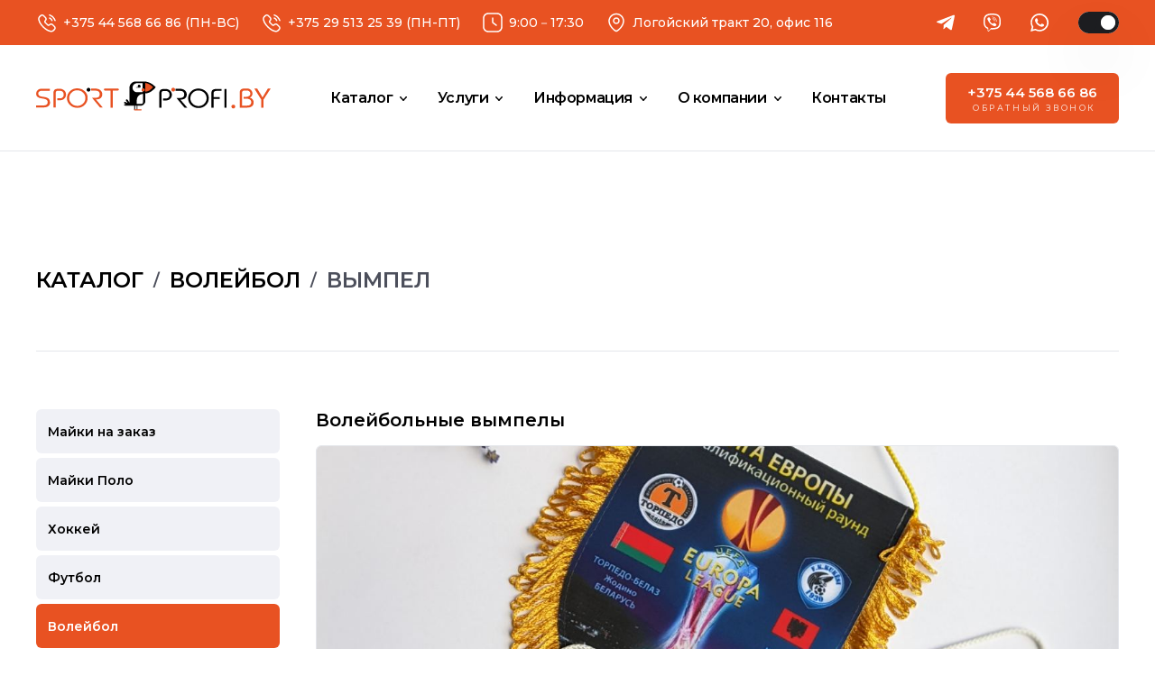

--- FILE ---
content_type: text/html; charset=utf-8
request_url: https://sportprofi.by/katalog/voleibol/vympel/
body_size: 15638
content:
<!DOCTYPE html>
<html lang="ru" data-color-mode="light" prefix="og: http://ogp.me/ns# article: http://ogp.me/ns/article# profile: http://ogp.me/ns/profile# fb: http://ogp.me/ns/fb#">

<head>
  <!-- Meta base -->
  <meta charset="utf-8">
  <title>Купить волейбольные вымпелы для значков</title>
  <meta name="description" content="Волейбольные вымпелы на спортивную тематику можно купить оптом в Минске. Вымпел для значков на стену одно-  и двусторонний. Доставка по Беларуси.">
  <meta name="viewport" content="width=device-width, initial-scale=1">
  <meta name="theme-color" content="#FFFFFF">
  <meta name="msapplication-navbutton-color" content="#FFFFFF">
  <meta name="apple-mobile-web-app-status-bar-style" content="#FFFFFF">

  <!-- Open Graph meta -->
  <meta property="og:site_name" content="SportProfi">
  <meta property="og:title" content="Купить волейбольные вымпелы для значков">
  <meta property="og:description" content="Волейбольные вымпелы на спортивную тематику можно купить оптом в Минске. Вымпел для значков на стену одно-  и двусторонний. Доставка по Беларуси.">
  <meta property="og:type" content="article">
  <meta property="og:url" content="https://sportprofi.by/katalog/voleibol/vympel/">
  <meta property="og:image" content="https://sportprofi.by/site/assets/favicons/card.png">
  <meta property="og:image:width" content="1200">
  <meta property="og:image:height" content="630">
  <meta property="article:section" content="Вымпел">

  <!-- Twitter meta -->
  <meta name="twitter:card" content="summary_large_image">
  <meta name="twitter:title" content="Купить волейбольные вымпелы для значков">
  <meta name="twitter:description" content="Волейбольные вымпелы на спортивную тематику можно купить оптом в Минске. Вымпел для значков на стену одно-  и двусторонний. Доставка по Беларуси.">
  <meta name="twitter:url" content="https://sportprofi.by/katalog/voleibol/vympel/">
  <meta name="twitter:image" content="https://sportprofi.by/site/assets/favicons/card.png">

  <!-- Manifest site -->
  <link rel="manifest" href="/site/assets/favicons/site.webmanifest">

  <!-- Links site -->
  <link rel="canonical" href="https://sportprofi.by/katalog/voleibol/vympel/">

  <!-- Favicon -->
  <link rel="apple-touch-icon" href="/site/assets/favicons/apple-touch-icon.png">
  <link rel="apple-touch-icon" href="/site/assets/favicons/apple-touch-icon-152.png" sizes="152x152">
  <link rel="apple-touch-icon" href="/site/assets/favicons/apple-touch-icon-167.png" sizes="167x167">
  <link rel="apple-touch-icon" href="/site/assets/favicons/apple-touch-icon-180.png" sizes="180x180">
  <link rel="shortcut icon" href="/site/assets/favicons/favicon.png">

  <!-- Fonts -->
  <link rel="preconnect" href="https://fonts.googleapis.com">
  <link rel="preconnect" href="https://fonts.gstatic.com" crossorigin>
  <link rel="stylesheet" href="https://fonts.googleapis.com/css2?family=Montserrat:wght@400;500;600;700&family=Ubuntu:wght@300">

  <!-- Styles -->
  <link rel="stylesheet" href="/site/assets/css/styles.min.css?=v0.371">

  <!-- Scripts -->
  <script>
  if (localStorage.getItem("color-mode") === "dark" || (window.matchMedia("(prefers-color-scheme: dark)").matches && !localStorage.getItem("color-mode"))) {
    document.documentElement.setAttribute("data-color-mode", "dark");
  }
  </script>
  <script src="https://ajax.googleapis.com/ajax/libs/jquery/3.6.4/jquery.min.js"></script>
    <!-- Google Tag Manager -->
  <script>(function(w,d,s,l,i){w[l]=w[l]||[];w[l].push({'gtm.start':
  new Date().getTime(),event:'gtm.js'});var f=d.getElementsByTagName(s)[0],
  j=d.createElement(s),dl=l!='dataLayer'?'&l='+l:'';j.async=true;j.src=
  'https://www.googletagmanager.com/gtm.js?id='+i+dl;f.parentNode.insertBefore(j,f);
  })(window,document,'script','dataLayer','GTM-5MZWLH5');</script>

  <!-- Google Tag Manager (noscript) -->
  <noscript><iframe src="https://www.googletagmanager.com/ns.html?id=GTM-5MZWLH5" height="0" width="0" style="display:none;visibility:hidden"></iframe></noscript>

  <meta name="google-site-verification" content="hTpzXDP39CkJz_tg2ZfgZWarUyw7ftDCCbkH2TP5zmg" /> 

</head>

<body>
  <!-- Google tag (gtag.js) -->
  <script async src="https://www.googletagmanager.com/gtag/js?id=G-CVHLDBFJGG"></script>
  <script>
    window.dataLayer = window.dataLayer || [];
    function gtag(){dataLayer.push(arguments);}
    gtag('js', new Date());


    gtag('config', 'G-CVHLDBFJGG');
  </script>

  <div class="page">
    <header>
      <div class="header-top">
        <div class="container">
          <div class="header-info">
                        <div class="info-phone">
              <img src="/site/assets/images/icon-phone.svg" alt="Телефон">
              <span><a href="tel:+375445686686" class="btn-shake">+375 44 568 66 86</a> (ПН-ВС)</span>
            </div>
                                    <div class="info-phone">
              <img src="/site/assets/images/icon-phone.svg" alt="Телефон">
              <span><a href="tel:+375295132539" class="btn-shake">+375 29 513 25 39</a> (ПН-ПТ)</span>
            </div>
                                    <div class="info-time">
              <img src="/site/assets/images/icon-time.svg" alt="Время работы">
              <span>9:00－17:30</span>
            </div>
                                    <div class="info-location">
              <img src="/site/assets/images/icon-location.svg" alt="Локация">
              <span>Логойский тракт 20, офис 116</span>
            </div>
                      </div>
          <div class="controls">
                        <a href="https://t.me/sportprofiby_manager" class="btn-shake" rel="noopener nofollow">
              <img src="/site/assets/images/icon-telegram.svg" alt="Телеграм">
            </a>
                                    <a href="viber://chat?number=%2B375445686686" class="btn-shake" rel="noopener nofollow">
              <img src="/site/assets/images/icon-viber.svg" alt="Вайбер">
            </a>
                                    <a href="https://wa.me/375445686686" class="btn-shake" rel="noopener nofollow">
              <img src="/site/assets/images/icon-whatsapp.svg" alt="Вацап">
            </a>
                        <button class="btn-mode js-btn-mode">
              <span class="ripple ripple-dark"></span>
              <span class="ripple ripple-light"></span>
              <span class="toggle toggle-dark"></span>
              <span class="toggle toggle-light"></span>
            </button>
          </div>
        </div>
      </div>

      <div class="header-bottom">
        <div class="container">
          <div class="logo">
            <a href="/">
              <svg viewBox="0 0 320 41" fill="none" xmlns="http://www.w3.org/2000/svg">
                <path d="M87.3428 36.4896L78.6716 25.9339L76.2921 23.0491H80.7783C84.8129 23.0491 86.8256 21.4127 86.8256 18.1306C86.8256 14.8485 84.9446 13.1366 81.1921 13.1366H75.0601L74.9661 10.3085H81.1921C83.7408 10.3085 85.8851 11.0368 87.6344 12.4839C89.3743 13.9405 90.2489 15.8133 90.2489 18.1212C90.2489 20.4291 89.4401 22.3113 87.8319 23.522C86.3271 24.6854 84.2486 25.2718 81.5871 25.2718L91.0672 36.4801H87.3616L87.3428 36.4896ZM45.1339 23.399C45.1339 26.3217 46.2154 28.8377 48.3785 30.9564C50.5417 33.0751 53.175 34.125 56.288 34.125C59.401 34.125 62.0062 33.0467 64.1223 30.8807C66.2101 28.7904 67.2541 26.2839 67.2541 23.3612C67.2541 20.4385 66.1725 17.8091 64.0094 15.7471C61.8463 13.6946 59.1565 12.6636 55.9495 12.6636C52.9211 12.6636 50.363 13.7419 48.2751 15.889C46.1872 18.0361 45.1433 20.5426 45.1433 23.3896L45.1339 23.399ZM42.0773 23.4369C42.0773 19.7764 43.4316 16.6173 46.1308 13.9594C48.83 11.3016 52.1311 9.96796 56.0247 9.96796C59.9183 9.96796 63.3417 11.2354 66.1255 13.7797C68.9093 16.3241 70.3107 19.4359 70.3107 23.1153C70.3107 26.7946 68.9846 30.0767 66.3418 32.744C63.6144 35.4775 60.2663 36.8396 56.2974 36.8396C52.3286 36.8396 48.9993 35.5343 46.2342 32.9143C43.4692 30.3037 42.0867 27.1351 42.0867 23.4369H42.0773ZM26.7568 26.3974V36.2342H23.7002V15.3026C23.8789 13.7608 24.3868 12.6258 25.2332 11.8975C26.0796 11.1597 27.3493 10.7246 29.0422 10.5638H32.4467C34.8168 10.5638 36.8106 11.33 38.4282 12.8623C40.0458 14.3945 40.8547 16.2673 40.8547 18.4806C40.8547 20.6939 40.0741 22.6802 38.5035 24.1652C36.9328 25.6502 34.9202 26.3974 32.4467 26.3974H28.9481V23.7585H32.0705C35.8137 23.7585 37.6852 22.0086 37.6852 18.4995C37.6852 16.9294 37.2244 15.662 36.3121 14.7067C35.3999 13.7514 34.1114 13.2784 32.4561 13.2784H28.9669C28.4215 13.4203 27.9888 13.6473 27.6503 13.9311C27.2176 14.3094 26.9167 14.858 26.7662 15.5768V23.749V26.3879L26.7568 26.3974ZM2.9155 17.4118C2.83086 16.1538 3.35753 15.1323 4.23218 14.3662C5.10683 13.5906 6.23542 13.2122 7.60852 13.2122H18.8567V10.5733C18.7909 10.5733 10.2701 10.5733 10.1949 10.5733H6.99721C5.01278 10.5733 3.35753 11.2449 2.05026 12.588C0.742983 13.9216 0.0940485 15.5296 0.0940485 17.4118C0.0940485 19.8805 1.26965 21.6681 3.61146 22.7558C7.364 24.6665 15.8566 23.3234 15.8566 28.9228C15.8566 31.9873 13.985 33.5196 10.2419 33.5196H0.00940485L0 36.2248H10.7686C13.242 36.2248 15.2359 35.6194 16.75 34.4087C18.2642 33.198 19.1295 31.4482 19.026 29.1687C18.5181 17.9509 3.44217 24.8083 2.92491 17.4023L2.9155 17.4118ZM101.629 36.5085V12.9285H93.945C93.945 12.9285 93.8886 12.9285 93.851 12.9285C93.1268 12.9285 92.5437 12.342 92.5437 11.6137C92.5437 10.8854 93.1268 10.299 93.851 10.299C93.8792 10.299 93.9074 10.299 93.945 10.299H111.523H111.589C112.313 10.299 112.896 10.8854 112.896 11.6137C112.896 12.342 112.313 12.9285 111.589 12.9285C111.494 12.9285 111.4 12.919 111.306 12.9001H104.61V36.5085H101.629Z" fill="#E85222" />
                <path fill-rule="evenodd" clip-rule="evenodd" d="M71.5332 9.2775C72.9628 9.2775 74.129 10.4409 74.129 11.888C74.129 13.3352 72.9722 14.4986 71.5332 14.4986C70.0943 14.4986 68.9375 13.3352 68.9375 11.888C68.9375 10.4409 70.0943 9.2775 71.5332 9.2775Z" fill="currentColor" />
                <path d="M120.533 30.6253C119.912 30.3416 119.677 29.6889 120.015 29.1687C120.354 28.6485 121.135 28.4593 121.765 28.7431L124.793 30.1146L122.602 26.7852C122.263 26.265 122.489 25.6123 123.11 25.3286C123.73 25.0448 124.52 25.234 124.859 25.7542L127.379 29.5754V9.12615C127.379 4.37799 131.245 0.5 135.957 0.5H149.058C153.713 1.37964 158.444 3.06325 163.25 8.40731C159.685 12.5312 155.246 16.797 149.058 16.8254V27.2392C149.058 30.8902 146.086 33.879 142.455 33.879H138.289V39.7339H137.123V33.879H135.157V39.7339H133.991V33.879H127.37C127.314 33.879 127.248 33.879 127.191 33.879L121.323 33.7277C120.608 33.7088 120.053 33.217 120.072 32.6211C120.091 32.0252 120.683 31.5617 121.398 31.5806L122.705 31.6185L120.533 30.6348V30.6253Z" fill="#000000" />
                <path fill-rule="evenodd" clip-rule="evenodd" d="M149.067 2.54303C152.49 3.18621 155.979 4.42527 159.506 8.36001C156.882 11.3962 153.619 14.5364 149.067 14.5553V2.54303ZM146.076 9.85445C147.317 9.85445 148.324 10.8665 148.324 12.115C148.324 13.3636 147.317 14.3756 146.076 14.3756C144.834 14.3756 143.828 13.3636 143.828 12.115C143.828 10.8665 144.834 9.85445 146.076 9.85445Z" fill="#E85222" />
                <path fill-rule="evenodd" clip-rule="evenodd" d="M143.067 38.6934C143.518 38.6934 143.885 39.1001 143.885 39.592C143.885 40.0838 143.518 40.4905 143.067 40.4905C143.019 40.4905 142.982 40.4905 142.944 40.4811H133.981V38.6934H143.057H143.067Z" fill="#E85222" />
                <path fill-rule="evenodd" clip-rule="evenodd" d="M137.348 31.3063H143.884C144.815 31.2023 145.568 30.474 145.718 29.5471V17.6956C141.119 17.6956 137.348 21.4789 137.348 26.1136V31.3063ZM138.627 8.36001H136.238V9.10723H141.326C141.702 9.05994 141.975 8.93698 142.154 8.72889C142.333 8.5208 142.436 8.20867 142.474 7.7925V6.95069C142.474 6.36427 142.286 5.88188 141.919 5.48462C141.543 5.08737 141.091 4.88874 140.555 4.88874C140.019 4.88874 139.53 5.07791 139.172 5.46571C138.815 5.85351 138.627 6.34535 138.627 6.95069V8.35055V8.36001ZM131.526 9.09777C131.526 12.5407 134.329 15.3498 137.752 15.3498H145.361V14.2527C144.477 13.95 143.837 13.1082 143.837 12.115C143.837 11.1219 144.477 10.2801 145.361 9.97741V2.8457H137.752C134.329 2.8457 131.526 5.66434 131.526 9.09777Z" fill="white" />
                <path fill-rule="evenodd" clip-rule="evenodd" d="M280.82 16.1255C280.914 14.9431 281.243 14.1203 281.807 13.6568C282.287 13.2595 283.039 13.0041 284.065 12.8906H287.403C288.814 12.8906 289.971 13.2879 290.874 14.0824C291.776 14.8769 292.228 15.9174 292.228 17.2037C292.228 18.5941 291.682 19.6913 290.582 20.4953C289.585 21.252 288.325 21.6303 286.782 21.6303H283.077V24.1557H286.905C288.682 24.1557 290.178 24.5435 291.41 25.3286C292.792 26.2082 293.488 27.4378 293.488 29.0174C293.488 32.1576 291.57 33.7372 287.732 33.7372H280.839V16.1349L280.82 16.1255ZM277.763 36.4991V15.5769C277.895 13.7514 278.431 12.4272 279.381 11.6137C280.481 10.6679 282.268 10.1855 284.751 10.1855H288.033C290.074 10.1855 291.758 10.876 293.103 12.2475C294.447 13.6284 295.125 15.2742 295.125 17.2037C295.125 19.7386 293.921 21.5641 291.523 22.6897C294.993 23.8341 296.733 26.0285 296.733 29.2728C296.733 31.609 295.952 33.4061 294.4 34.6452C292.849 35.8843 290.798 36.5085 288.268 36.5085H277.773L277.763 36.4991ZM307.022 36.4991V25.3475L297.617 10.1761H301.501L306.326 18.1401C307.219 19.6156 308.056 21.0912 308.818 22.5667C309.561 21.1858 310.464 19.644 311.517 17.932L316.238 10.1761H320L310.257 25.3475V36.4991H307.022ZM269.045 32.4603C270.475 32.4603 271.641 33.6237 271.641 35.0708C271.641 36.518 270.484 37.6814 269.045 37.6814C267.606 37.6814 266.449 36.518 266.449 35.0708C266.449 33.6237 267.606 32.4603 269.045 32.4603Z" fill="#E85222" />
                <path d="M242.081 36.5085H239.1V16.9767C239.1 14.7445 239.636 13.1649 240.708 12.238C241.78 11.3111 243.52 10.8476 245.937 10.8476H252.85V13.4108H246.661C244.931 13.4108 243.736 13.6851 243.069 14.2337C242.41 14.7823 242.072 15.8417 242.072 17.4023V21.9708H250.555V24.4111H242.072V36.5085H242.081ZM210.425 23.6733C210.425 26.596 211.506 29.112 213.669 31.2307C215.832 33.3494 218.466 34.3993 221.579 34.3993C224.692 34.3993 227.297 33.321 229.413 31.155C231.501 29.0647 232.545 26.5582 232.545 23.6355C232.545 20.7128 231.463 18.0833 229.3 16.0214C227.137 13.9689 224.447 12.9379 221.24 12.9379C218.212 12.9379 215.654 14.0162 213.566 16.1633C211.478 18.3103 210.434 20.8169 210.434 23.6639L210.425 23.6733ZM207.368 23.7112C207.368 20.0507 208.722 16.8916 211.421 14.2337C214.121 11.5759 217.422 10.2422 221.315 10.2422C225.209 10.2422 228.632 11.5097 231.416 14.054C234.209 16.5984 235.601 19.7102 235.601 23.3896C235.601 27.0689 234.275 30.351 231.632 33.0183C228.905 35.7518 225.557 37.1138 221.588 37.1138C217.619 37.1138 214.281 35.8086 211.525 33.1886C208.76 30.578 207.377 27.4094 207.377 23.7112H207.368ZM202.59 36.7639L193.919 26.2082L191.54 23.3234H196.026C200.06 23.3234 202.073 21.687 202.073 18.4049C202.073 15.1228 200.192 13.4108 196.439 13.4108H190.308L190.213 10.5828H196.439C198.988 10.5828 201.133 11.3111 202.882 12.7582C204.622 14.2148 205.496 16.0876 205.496 18.3955C205.496 20.7033 204.688 22.5856 203.079 23.7963C201.575 24.9597 199.496 25.5461 196.834 25.5461L206.315 36.7544H202.609L202.59 36.7639ZM171.112 26.6717V36.5085H168.056V15.5768C168.234 14.0351 168.742 12.9001 169.589 12.1718C170.435 11.434 171.705 10.9989 173.398 10.8381H176.802C179.172 10.8381 181.166 11.6043 182.784 13.1365C184.401 14.6688 185.21 16.5416 185.21 18.7549C185.21 20.9682 184.429 22.9545 182.859 24.4395C181.288 25.9244 179.276 26.6717 176.802 26.6717H173.304V24.0327H176.426C180.169 24.0327 182.041 22.2829 182.041 18.7738C182.041 17.2037 181.58 15.9363 180.668 14.981C179.755 14.0256 178.467 13.5527 176.812 13.5527H173.322C172.777 13.7041 172.344 13.9216 172.006 14.2054C171.573 14.5837 171.272 15.1323 171.122 15.8511V24.0233V26.6622L171.112 26.6717ZM256.79 36.5747V10.7814H259.602V36.5747H256.79Z" fill="currentColor" />
                <path fill-rule="evenodd" clip-rule="evenodd" d="M187.034 9.09778C188.464 9.09778 189.63 10.2612 189.63 11.7083C189.63 13.1555 188.473 14.3189 187.034 14.3189C185.595 14.3189 184.438 13.1555 184.438 11.7083C184.438 10.2612 185.595 9.09778 187.034 9.09778Z" fill="#E85222" />
              </svg>
            </a>
          </div>

          <div class="nav-start">
            <nav class="menu">
              <ul class="menu-bar">
                                              <li>
                  <button class="nav-link dropdown-btn" data-dropdown="dropdown-menu1" aria-haspopup="true" aria-expanded="false">
                    <span>Каталог</span>
                    <svg width="24" height="24" fill="none" viewBox="0 0 24 24">
                      <path stroke="currentColor" stroke-linecap="round" stroke-linejoin="round" stroke-width="1.5" d="M15.25 10.75L12 14.25L8.75 10.75"></path>
                    </svg>
                  </button>
                  <div id="dropdown-menu1" class="dropdown-menu">
                    <ul role="menu">
                                            <li role="menuitem">
                        <a class="dropdown-link" href="/katalog/ofp/"><span>Майки на заказ</span></a>
                      </li>
                                            <li role="menuitem">
                        <a class="dropdown-link" href="/katalog/maiki-polo/"><span>Майки Поло</span></a>
                      </li>
                                            <li role="menuitem">
                        <a class="dropdown-link" href="/katalog/hokkei/"><span>Хоккей</span></a>
                      </li>
                                            <li role="menuitem">
                        <a class="dropdown-link" href="/katalog/futbol/"><span>Футбол</span></a>
                      </li>
                                            <li role="menuitem">
                        <a class="dropdown-link" href="/katalog/voleibol/"><span>Волейбол</span></a>
                      </li>
                                            <li role="menuitem">
                        <a class="dropdown-link" href="/katalog/basketbol/"><span>Баскетбол</span></a>
                      </li>
                                            <li role="menuitem">
                        <a class="dropdown-link" href="/katalog/boevye-iskusstva/"><span>Единоборства</span></a>
                      </li>
                                            <li role="menuitem">
                        <a class="dropdown-link" href="/katalog/legkaya-atletika/"><span>Легкая атлетика</span></a>
                      </li>
                                            <li role="menuitem">
                        <a class="dropdown-link" href="/katalog/moto-dzhersi/"><span>Мотоспорт</span></a>
                      </li>
                                            <li role="menuitem">
                        <a class="dropdown-link" href="/katalog/rybalka/"><span>Рыбалка</span></a>
                      </li>
                                            <li role="menuitem">
                        <a class="dropdown-link" href="/katalog/atributika-promo/"><span>Атрибутика Promo</span></a>
                      </li>
                                          </ul>
                  </div>
                </li>
                                                              <li>
                  <button class="nav-link dropdown-btn" data-dropdown="dropdown-menu2" aria-haspopup="true" aria-expanded="false">
                    <span>Услуги</span>
                    <svg width="24" height="24" fill="none" viewBox="0 0 24 24">
                      <path stroke="currentColor" stroke-linecap="round" stroke-linejoin="round" stroke-width="1.5" d="M15.25 10.75L12 14.25L8.75 10.75"></path>
                    </svg>
                  </button>
                  <div id="dropdown-menu2" class="dropdown-menu">
                    <ul role="menu">
                                            <li role="menuitem">
                        <a class="dropdown-link" href="/uslugi/pechat-na-tkani/"><span>Печать на ткани</span></a>
                      </li>
                                            <li role="menuitem">
                        <a class="dropdown-link" href="/uslugi/dizain/"><span>Разработка дизайна</span></a>
                      </li>
                                            <li role="menuitem">
                        <a class="dropdown-link" href="/uslugi/lazernyi-raskroi/"><span>Лазерный раскрой</span></a>
                      </li>
                                            <li role="menuitem">
                        <a class="dropdown-link" href="/uslugi/kontraktnoe-proizvodstvo/"><span>Контрактное производство</span></a>
                      </li>
                                          </ul>
                  </div>
                </li>
                                                              <li>
                  <button class="nav-link dropdown-btn" data-dropdown="dropdown-menu3" aria-haspopup="true" aria-expanded="false">
                    <span>Информация</span>
                    <svg width="24" height="24" fill="none" viewBox="0 0 24 24">
                      <path stroke="currentColor" stroke-linecap="round" stroke-linejoin="round" stroke-width="1.5" d="M15.25 10.75L12 14.25L8.75 10.75"></path>
                    </svg>
                  </button>
                  <div id="dropdown-menu3" class="dropdown-menu">
                    <ul role="menu">
                                            <li role="menuitem">
                        <a class="dropdown-link" href="/informatsiya/kak-my-rabotaem/"><span>Как мы работаем</span></a>
                      </li>
                                            <li role="menuitem">
                        <a class="dropdown-link" href="/informatsiya/oplata/"><span>Оплата</span></a>
                      </li>
                                            <li role="menuitem">
                        <a class="dropdown-link" href="/informatsiya/razmery/"><span>Размеры</span></a>
                      </li>
                                            <li role="menuitem">
                        <a class="dropdown-link" href="/informatsiya/tkani/"><span>Ткани</span></a>
                      </li>
                                            <li role="menuitem">
                        <a class="dropdown-link" href="/informatsiya/dizain/"><span>Требования к макетам</span></a>
                      </li>
                                            <li role="menuitem">
                        <a class="dropdown-link" href="/informatsiya/sportivnaja-odezhda-optom/"><span>Опт</span></a>
                      </li>
                                            <li role="menuitem">
                        <a class="dropdown-link" href="/informatsiya/izgotovlenie/"><span>Изготовление</span></a>
                      </li>
                                            <li role="menuitem">
                        <a class="dropdown-link" href="/informatsiya/dostavka/"><span>Доставка</span></a>
                      </li>
                                            <li role="menuitem">
                        <a class="dropdown-link" href="/informatsiya/skachat-katalogi/"><span>Каталоги</span></a>
                      </li>
                                          </ul>
                  </div>
                </li>
                                                              <li>
                  <button class="nav-link dropdown-btn" data-dropdown="dropdown-menu4" aria-haspopup="true" aria-expanded="false">
                    <span>О компании</span>
                    <svg width="24" height="24" fill="none" viewBox="0 0 24 24">
                      <path stroke="currentColor" stroke-linecap="round" stroke-linejoin="round" stroke-width="1.5" d="M15.25 10.75L12 14.25L8.75 10.75"></path>
                    </svg>
                  </button>
                  <div id="dropdown-menu4" class="dropdown-menu">
                    <ul role="menu">
                                            <li role="menuitem">
                        <a class="dropdown-link" href="/o-kompanii/pochemu-my/"><span>Почему мы?</span></a>
                      </li>
                                            <li role="menuitem">
                        <a class="dropdown-link" href="/o-kompanii/novosti/"><span>Новости</span></a>
                      </li>
                                            <li role="menuitem">
                        <a class="dropdown-link" href="/o-kompanii/stati/"><span>Статьи</span></a>
                      </li>
                                            <li role="menuitem">
                        <a class="dropdown-link" href="/o-kompanii/komandy-s-nami/"><span>Команды с нами</span></a>
                      </li>
                                            <li role="menuitem">
                        <a class="dropdown-link" href="/o-kompanii/voprosy-otvety/"><span>Вопросы ответы</span></a>
                      </li>
                                          </ul>
                  </div>
                </li>
                                                                <li><a class="nav-link" href="/kontakty/"><span>Контакты</span></a></li>
                                            </ul>
            </nav>
          </div>

          <div class="nav-end">
            <div class="right-container">
              <button class="btn btn-shake active js-btn-cta">
                <i></i>
                <span>+375 44 568 66 86</span>                <span class="icon-phone"><img src="/site/assets/images/icon-phone.svg" alt="Обратный звонок"></span>
                <span>Обратный звонок</span>
              </button>
            </div>
            <button class="btn-menu" aria-label="hamburger" aria-haspopup="true" aria-expanded="false"></button>
          </div>
        </div>
      </div>
    </header>

    <div class="slider"></div>

    <main>
  <div class="container">
    <div class="section-header">
      <div class="section-title">
  <div class="breadcrumbs">
    <ol itemscope itemtype="http://schema.org/BreadcrumbList">
      <li itemprop="itemListElement" itemscope itemtype="http://schema.org/ListItem">
    <a itemprop="item" href="/"><span itemprop="name">SportProfi</span></a>
    <meta itemprop="position" content="1"></li><li itemprop="itemListElement" itemscope itemtype="http://schema.org/ListItem">
    <a itemprop="item" href="/katalog/"><span itemprop="name">Каталог</span></a>
    <meta itemprop="position" content="2"></li><li itemprop="itemListElement" itemscope itemtype="http://schema.org/ListItem">
    <a itemprop="item" href="/katalog/voleibol/"><span itemprop="name">Волейбол</span></a>
    <meta itemprop="position" content="3"></li><li itemprop="itemListElement" itemscope itemtype="http://schema.org/ListItem">
    <link itemprop="item" href="/katalog/voleibol/vympel/">
    <span itemprop="name" aria-current="page">Вымпел</span>
    <meta itemprop="position" content="4"></li>    </ol>
  </div>
</div>    </div>
    <div class="section-content">
      <div class="row">
                <div class="col col-lg-3 mobile-hide">
          <aside class="flow">
                        <div class="aside-menu">
              <ul class="menu-list-buttons">
                                <li><a href="/katalog/ofp/" class="btn "><i></i><span>Майки на заказ</span></a></li>
                                <li><a href="/katalog/maiki-polo/" class="btn "><i></i><span>Майки Поло</span></a></li>
                                <li><a href="/katalog/hokkei/" class="btn "><i></i><span>Хоккей</span></a></li>
                                <li><a href="/katalog/futbol/" class="btn "><i></i><span>Футбол</span></a></li>
                                <li><a href="/katalog/voleibol/" class="btn active"><i></i><span>Волейбол</span></a></li>
                                <li><a href="/katalog/basketbol/" class="btn "><i></i><span>Баскетбол</span></a></li>
                                <li><a href="/katalog/boevye-iskusstva/" class="btn "><i></i><span>Единоборства</span></a></li>
                                <li><a href="/katalog/legkaya-atletika/" class="btn "><i></i><span>Легкая атлетика</span></a></li>
                                <li><a href="/katalog/moto-dzhersi/" class="btn "><i></i><span>Мотоспорт</span></a></li>
                                <li><a href="/katalog/rybalka/" class="btn "><i></i><span>Рыбалка</span></a></li>
                                <li><a href="/katalog/atributika-promo/" class="btn "><i></i><span>Атрибутика Promo</span></a></li>
                              </ul>
            </div>
            
          </aside>
        </div>
                <div class="col">
          <div class="article">
            <h1>Волейбольные вымпелы</h1>                        <div class="section-gallery">
              <div class="gallery">
                                              <a href="/site/assets/files/1184/02.jpg" class="popup-image" data-thumbnail="/site/assets/files/1184/02.260x0.webp">
                  <img src="/site/assets/files/1184/02.jpg" alt="вымпел волейбол" loading="lazy">
                </a>
                                            </div>
            </div>
                                    <div class="section-body">
              <h2>Вымпел волейбольной команды</h2>
<p>Вымпел волейбольной команды &mdash; это символ единства и её достижений. Они создают настроение праздника и подчёркивают значимость турнира. <a href="/">Компания &laquo;СпортПрофи&raquo;</a> изготавливает вымпелы на заказ. Изготавливаем продукцию с командной символикой и цветами. Вымпелы можно использовать для оформления, в качестве наград.</p>
<h3>Бумажные и атласные вымпелы &laquo;Волейбол&raquo;</h3>
<p>Мы предлагаем вымпел &ldquo;Волейбол&rdquo; из бумаги или атласа. Оба материала имеют свои преимущества и сферу применения. Бумажные вымпелы лёгкие, доступные и удобные. Они отлично подходят для школьных соревнований, детских турниров и корпоративных игр. Такие изделия можно вручать участникам как сувениры или памятные награды.</p>
<p>Атласные вымпелы выглядят богато и торжественно. Плотный материал, мягкий блеск и яркие цвета делают их украшением любого зала. Атласный вымпел <a href="/katalog/voleibol/">волейбольной команды</a> можно подарить капитану, тренеру или разместить в клубной комнате. Мы делаем изделия стандартных и индивидуальных размеров, от миниатюрных до больших настенных форматов.</p>
<h2>Оформление вымпелов для волейбольной команды</h2>
<p>Каждый вымпел волейбольной команды оформляется аккуратно и со вкусом. Мы используем:</p>
<ul>
<li>
<p>декоративную бахрому для обработки края, придания пышности;</p>
</li>
<li>
<p>шнур, утяжеляющий край и поддерживающий форму;</p>
</li>
<li>
<p>кисти &ndash; торжественный элемент для обработки углов.</p>
</li>
</ul>
<p>Эти детали придают изделию выразительный, праздничный вид. По желанию можно добавить эмблему федерации, дату турнира, город или фамилии игроков.</p>
<p>Компания &laquo;СпортПрофи&raquo; заботится о качестве на каждом этапе. Мы используем стойкие краски, прочные материалы и надёжные крепления. Вымпелы не теряют форму и цвет со временем. Они служат долго и выглядят опрятно даже после многих поездок и соревнований. Заказать продукцию можно <a href="/informatsiya/sportivnaja-odezhda-optom/">оптом</a>, в Минске и с доставкой по Беларуси.</p>            </div>
                                  </div>
        </div>
      </div>
    </div>
    <div class="section-latest">
  <div class="section-header">
    <h3>Наши товары</h3>
  </div>
  <div class="section-blocks">
        <div class="card-block">
      <div class="image">
        <img src="/site/assets/files/1185/120416-default-l.600x0.webp" alt="Спортивные флаги">
      </div>
      <div class="info">
        <div class="title"><a href="/katalog/voleibol/flag-komandy/" class="stretched-link">Спортивные флаги</a></div>
      </div>
    </div>
        <div class="card-block">
      <div class="image">
        <img src="/site/assets/files/1183/dlya_medalei_01.600x0.webp" alt="Шнурки для бейджа">
      </div>
      <div class="info">
        <div class="title"><a href="/katalog/voleibol/lanyardy/" class="stretched-link">Шнурки для бейджа</a></div>
      </div>
    </div>
        <div class="card-block">
      <div class="image">
        <img src="/site/assets/files/1181/02.600x0.webp" alt="Фирменные косметички">
      </div>
      <div class="info">
        <div class="title"><a href="/katalog/voleibol/kosmetichka/" class="stretched-link">Фирменные косметички</a></div>
      </div>
    </div>
        <div class="card-block">
      <div class="image">
        <img src="/site/assets/files/1180/01.600x0.webp" alt="Вышивка нашивок">
      </div>
      <div class="info">
        <div class="title"><a href="/katalog/voleibol/nashivka-na-odezhdu/" class="stretched-link">Вышивка нашивок</a></div>
      </div>
    </div>
        <div class="card-block">
      <div class="image">
        <img src="/site/assets/files/1179/tupik.600x0.webp" alt="Рюкзак для формы">
      </div>
      <div class="info">
        <div class="title"><a href="/katalog/voleibol/sumka-dlya-formy/" class="stretched-link">Рюкзак для формы</a></div>
      </div>
    </div>
        <div class="card-block">
      <div class="image">
        <img src="/site/assets/files/1178/004.600x0.webp" alt="Спортивные полотенца">
      </div>
      <div class="info">
        <div class="title"><a href="/katalog/voleibol/polotentse-s-logotipom/" class="stretched-link">Спортивные полотенца</a></div>
      </div>
    </div>
      </div>
</div>
    <div class="section-form">
  <div class="container">
    <h4>Будем рады познакомиться и обсудить ваш заказ</h4>
    <p>Напишите нам прямо сейчас и мы свяжемся с Вами в течении часа.</p>
    <div class='FormBuilder FormBuilder-request FormBuilder-2'>
<script>
  var _pwfb = {
    config: {"urls":{"root":"\/"},"debug":false}  };
  if (typeof ProcessWire == "undefined") {
    var ProcessWire = _pwfb;
  } else {
    for (var _pwfbkey in _pwfb.config) ProcessWire.config[_pwfbkey] = _pwfb.config[_pwfbkey];
  }
  if (typeof config == "undefined") {
    var config = ProcessWire.config;
  }
  _pwfb = null;
</script>
<script src="https://code.jquery.com/jquery-migrate-3.4.0.min.js"></script>
<script src="/wire/templates-admin/scripts/inputfields.min.js"></script>
<script src="/site/modules/FormBuilder/form-builder-d.js"></script>


<form class="contact-form" id="FormBuilder_request" name="request" method="post" action="./" data-colspacing="0">

  
  <input class="required" id="Inputfield_form_name_request" name="form_name" type="text" maxlength="128" placeholder="Имя">
	<input id="Inputfield_form_username" class="form-darkside" name="form_username" type="text" placeholder="Имя пользователя">
  <input id="Inputfield_form_phone" name="form_phone" type="text" maxlength="128" placeholder="Номер телефона">
  <button type="submit" class="btn active" name="request_submit" value="Оставить заявку">
    <i></i>
    <span>Оставить заявку</span>
  </button>

    <input type="hidden" name="form_url" value="https://sportprofi.by/katalog/voleibol/vympel/">
  <input type="hidden" name="_submitKey" value="5:request:0:326710060">
  <input type="hidden" name="_InputfieldForm" value="request">
</form>

<script>FormBuilderD.populate('FormBuilder_request', {"form_name":null,"form_phone":null,"form_url":null,"form_username":null,"request_submit":"\u041e\u0441\u0442\u0430\u0432\u0438\u0442\u044c \u0437\u0430\u044f\u0432\u043a\u0443"});</script>
</div>  </div>
</div>  </div>
</main>

    <footer>
      <div class="footer-info">
        <div class="container">
                            <div class="footer-block">
            <h5><a href="/katalog/">Каталог</a></h5>
            <ul>
                            <li><a href="/katalog/ofp/">Майки на заказ</a></li>
                            <li><a href="/katalog/maiki-polo/">Майки Поло</a></li>
                            <li><a href="/katalog/hokkei/">Хоккей</a></li>
                            <li><a href="/katalog/futbol/">Футбол</a></li>
                            <li><a href="/katalog/voleibol/">Волейбол</a></li>
                            <li><a href="/katalog/basketbol/">Баскетбол</a></li>
                            <li><a href="/katalog/boevye-iskusstva/">Единоборства</a></li>
                            <li><a href="/katalog/legkaya-atletika/">Легкая атлетика</a></li>
                            <li><a href="/katalog/moto-dzhersi/">Мотоспорт</a></li>
                            <li><a href="/katalog/rybalka/">Рыбалка</a></li>
                            <li><a href="/katalog/atributika-promo/">Атрибутика Promo</a></li>
                          </ul>
          </div>
                                      <div class="footer-block">
            <h5><a href="/uslugi/">Услуги</a></h5>
            <ul>
                            <li><a href="/uslugi/pechat-na-tkani/">Печать на ткани</a></li>
                            <li><a href="/uslugi/dizain/">Разработка дизайна</a></li>
                            <li><a href="/uslugi/lazernyi-raskroi/">Лазерный раскрой</a></li>
                            <li><a href="/uslugi/kontraktnoe-proizvodstvo/">Контрактное производство</a></li>
                          </ul>
          </div>
                                      <div class="footer-block">
            <h5><a href="/informatsiya/">Информация</a></h5>
            <ul>
                            <li><a href="/informatsiya/kak-my-rabotaem/">Как мы работаем</a></li>
                            <li><a href="/informatsiya/oplata/">Оплата</a></li>
                            <li><a href="/informatsiya/razmery/">Размеры</a></li>
                            <li><a href="/informatsiya/tkani/">Ткани</a></li>
                            <li><a href="/informatsiya/dizain/">Требования к макетам</a></li>
                            <li><a href="/informatsiya/sportivnaja-odezhda-optom/">Опт</a></li>
                            <li><a href="/informatsiya/izgotovlenie/">Изготовление</a></li>
                            <li><a href="/informatsiya/dostavka/">Доставка</a></li>
                            <li><a href="/informatsiya/skachat-katalogi/">Каталоги</a></li>
                          </ul>
          </div>
                                      <div class="footer-block">
            <h5><a href="/o-kompanii/">О компании</a></h5>
            <ul>
                            <li><a href="/o-kompanii/pochemu-my/">Почему мы?</a></li>
                            <li><a href="/o-kompanii/novosti/">Новости</a></li>
                            <li><a href="/o-kompanii/stati/">Статьи</a></li>
                            <li><a href="/o-kompanii/komandy-s-nami/">Команды с нами</a></li>
                            <li><a href="/o-kompanii/voprosy-otvety/">Вопросы ответы</a></li>
                          </ul>
          </div>
                                      <div class="footer-block">
            <h5><a href="/kontakty/">Контакты</a></h5>
            <div class="footer-contact-info">
              <p><a href="tel:+375 (44) 5-686-686">+375 (44) 5-686-686</a> (ПН-ВС)<br>(Viber, Telegram, Whats up)</p>
<p><a href="mailto:info@sportprofi.by">info@sportprofi.by</a></p>
<p><a href="tel:+375 (29) 5-13-25-39">+375 (29) 5-13-25-39</a> (ПН-ПТ)<br>(Viber, Telegram)</p>
<p><a href="mailto:zakaz@sportprofi.by">zakaz@sportprofi.by</a></p>
<p>Республика Беларусь, 220090, г. Минск, Логойский тракт 20-116</p>
<p>График работы: <br>ПН-ПТ 9:00-17:30 <br>Выходные: СБ, ВС</p>            </div>
          </div>
                          </div>
      </div>

      <div class="footer-copyright">
        <div class="container">
          <div class="text-copyright">
            <div>© 2026 ООО «СпортПрофиБай». Все права защищены. <a href="/politika-konfidentsialnosti/" class="link-short">Политика конфиденциальности</a></div>
            <div>Свидетельство о государственной регистрации N°19372973 выдано 14.12.2023г. Минским городским исполнительным комитетом.</div>
          </div>
          <div class="social-links">
                        <a href="https://vk.com/club226342106" class="vk" rel="noopener nofollow">
              <svg width="23" height="14" viewBox="0 0 23 14" fill="none" xmlns="http://www.w3.org/2000/svg">
                <path d="M12.5588 13.7738C5.03753 13.7738 0.747598 8.6176 0.568848 0.0375977H4.33635C4.4601 6.3351 7.23753 9.0026 9.43753 9.5526V0.0375977H12.9852V5.46885C15.1577 5.2351 17.4399 2.7601 18.2099 0.0375977H21.7575C21.1662 3.3926 18.6912 5.8676 16.9312 6.8851C18.6912 7.7101 21.5101 9.86885 22.5826 13.7738H18.6775C17.8387 11.1613 15.7489 9.1401 12.9852 8.8651V13.7738H12.5588Z" fill="currentColor" />
              </svg>
            </a>
                                    <a href="https://www.instagram.com/sportprofi.by" class="in" rel="noopener nofollow">
              <svg width="21" height="21" viewBox="0 0 21 21" fill="none" xmlns="http://www.w3.org/2000/svg">
                <path d="M10.501 0C7.64933 0 7.29145 0.012469 6.17144 0.0634377C5.05362 0.114625 4.29061 0.291594 3.62298 0.55125C2.93237 0.819438 2.34656 1.17819 1.76292 1.76203C1.17886 2.34566 0.820102 2.93147 0.551037 3.62184C0.290722 4.28969 0.113532 5.05291 0.0632193 6.17028C0.013125 7.29028 0 7.64837 0 10.5C0 13.3516 0.0126878 13.7084 0.0634384 14.8284C0.114845 15.9462 0.291816 16.7092 0.551256 17.3768C0.819665 18.0674 1.17842 18.6533 1.76227 19.2369C2.34568 19.8209 2.9315 20.1806 3.62166 20.4488C4.28973 20.7084 5.05296 20.8854 6.17056 20.9366C7.29058 20.9875 7.64824 21 10.4997 21C13.3515 21 13.7083 20.9875 14.8283 20.9366C15.9462 20.8854 16.71 20.7084 17.3781 20.4488C18.0685 20.1806 18.6534 19.8209 19.2369 19.2369C19.8209 18.6533 20.1797 18.0674 20.4487 17.3771C20.7069 16.7092 20.8841 15.946 20.9366 14.8286C20.9869 13.7086 21 13.3516 21 10.5C21 7.64837 20.9869 7.2905 20.9366 6.1705C20.8841 5.05269 20.7069 4.28969 20.4487 3.62206C20.1797 2.93147 19.8209 2.34566 19.2369 1.76203C18.6528 1.17797 18.0687 0.819219 17.3775 0.55125C16.7081 0.291594 15.9446 0.114625 14.8268 0.0634377C13.7068 0.012469 13.3502 0 10.4977 0H10.501ZM9.55904 1.89219C9.8386 1.89175 10.1505 1.89219 10.501 1.89219C13.3045 1.89219 13.6368 1.90225 14.7439 1.95256C15.7677 1.99938 16.3233 2.17044 16.6934 2.31416C17.1834 2.50447 17.5328 2.73197 17.9001 3.09947C18.2676 3.46697 18.4951 3.81697 18.6858 4.30697C18.8295 4.67666 19.0008 5.23228 19.0474 6.25603C19.0977 7.36291 19.1087 7.69541 19.1087 10.4976C19.1087 13.2998 19.0977 13.6323 19.0474 14.7392C19.0006 15.7629 18.8295 16.3185 18.6858 16.6882C18.4955 17.1782 18.2676 17.5271 17.9001 17.8944C17.5326 18.2619 17.1836 18.4894 16.6934 18.6797C16.3237 18.8241 15.7677 18.9947 14.7439 19.0415C13.637 19.0918 13.3045 19.1028 10.501 19.1028C7.69724 19.1028 7.36495 19.0918 6.25807 19.0415C5.2343 18.9943 4.67867 18.8232 4.30833 18.6795C3.81832 18.4892 3.46832 18.2617 3.10081 17.8942C2.73331 17.5267 2.50581 17.1776 2.31506 16.6873C2.17134 16.3177 2.00005 15.762 1.95346 14.7383C1.90314 13.6314 1.89308 13.2989 1.89308 10.495C1.89308 7.69103 1.90314 7.36028 1.95346 6.25341C2.00027 5.22966 2.17134 4.67403 2.31506 4.30391C2.50537 3.81391 2.73331 3.46391 3.10081 3.09641C3.46832 2.72891 3.81832 2.50141 4.30833 2.31066C4.67845 2.16628 5.2343 1.99566 6.25807 1.94863C7.2267 1.90488 7.60208 1.89175 9.55904 1.88956V1.89219ZM16.1059 3.63562C15.4102 3.63562 14.8458 4.19934 14.8458 4.89519C14.8458 5.59081 15.4102 6.15519 16.1059 6.15519C16.8015 6.15519 17.3659 5.59081 17.3659 4.89519C17.3659 4.19956 16.8015 3.63519 16.1059 3.63519V3.63562ZM10.501 5.10781C7.52311 5.10781 5.10874 7.52216 5.10874 10.5C5.10874 13.4778 7.52311 15.8911 10.501 15.8911C13.4789 15.8911 15.8924 13.4778 15.8924 10.5C15.8924 7.52216 13.4789 5.10781 10.501 5.10781ZM10.501 7C12.4339 7 14.001 8.56691 14.001 10.5C14.001 12.4329 12.4339 14 10.501 14C8.56787 14 7.00095 12.4329 7.00095 10.5C7.00095 8.56691 8.56787 7 10.501 7Z" fill="currentColor" />
              </svg>
            </a>
                                    <a href="https://www.facebook.com/sportprofi.by" class="fb" rel="noopener nofollow">
              <svg width="10" height="18" viewBox="0 0 10 18" fill="none" xmlns="http://www.w3.org/2000/svg">
                <path d="M9.34418 10.126L9.86193 6.868H6.62064V4.75408C6.62064 3.86351 7.07265 2.99354 8.52564 2.99354H10V0.220405C10 0.220405 8.66206 0.000138813 7.3833 0.000138813C4.714 0.000138813 2.96844 1.55943 2.96844 4.38486V6.868H0V10.126H2.96844V18.0001C2.96844 18.0001 4.17315 18.0001 4.79446 18.0001C5.41576 18.0001 6.62064 18.0001 6.62064 18.0001V10.126H9.34418Z" fill="currentColor" />
              </svg>
            </a>
                      </div>
        </div>
        <div class="container">
          <div class="footer-info-payments">
            <a href="/informatsiya/oplata/"><img src="/site/assets/images/icons-payments.png" alt="Способы оплаты"></a>
          </div>
        </div>
      </div>
    </footer>
  </div>

  <div class="cta-popup">
    <div class="cta-content">
      <h5>Обратный звонок</h5>
      <button class="btn-cta-close js-btn-cta-close">
        <i class="icon-close"></i>
      </button>
      <div class="form">
        <p>Напишите нам прямо сейчас и мы свяжемся с Вами в течении часа.</p>
        <div class='FormBuilder FormBuilder-back-call FormBuilder-1'>
<script>
  var _pwfb = {
    config: {"urls":{"root":"\/"},"debug":false}  };
  if (typeof ProcessWire == "undefined") {
    var ProcessWire = _pwfb;
  } else {
    for (var _pwfbkey in _pwfb.config) ProcessWire.config[_pwfbkey] = _pwfb.config[_pwfbkey];
  }
  if (typeof config == "undefined") {
    var config = ProcessWire.config;
  }
  _pwfb = null;
</script>
<script src="https://code.jquery.com/jquery-migrate-3.4.0.min.js"></script>
<script src="/wire/templates-admin/scripts/inputfields.min.js"></script>
<script src="/site/modules/FormBuilder/form-builder-d.js"></script>


<form class="cta-contact-form" id="FormBuilder_back-call" name="back-call" method="post" action="./" data-colspacing="0">

  
  <div class="row">
    <div class="col-md-12">
      <input class="required" id="Inputfield_form_name_call" name="form_name" type="text" maxlength="256" placeholder="Имя">
    </div>
    <div class="col-12 form-darkside">
			<input id="Inputfield_form_username_call" name="form_username" type="text" placeholder="Имя пользователя">
		</div>
    <div class="col-md-12">
      <input id="Inputfield_form_phone_call" name="form_phone" type="text" maxlength="256" placeholder="Номер телефона">
    </div>
    <div class="col-md-12">
      <button type="submit" class="btn" name="back-call_submit" value="Отправить">
        <i></i>
        <span>Отправить</span>
      </button>
    </div>
  </div>

    <input type="hidden" name="form_url" value="https://sportprofi.by/katalog/voleibol/vympel/">
  <input type="hidden" name="_submitKey" value="5:back-call:0:326710065">
  <input type="hidden" name="_InputfieldForm" value="back-call">
</form>

<script>FormBuilderD.populate('FormBuilder_back-call', {"form_name":null,"form_phone":null,"form_url":null,"form_username":null,"back-call_submit":"\u041e\u0442\u043f\u0440\u0430\u0432\u0438\u0442\u044c"});</script>
</div><!--/.FormBuilder-->      </div>
    </div>
  </div>

  <div class="scroll-top">
    <div class="js-scroll-top">
      <div class="scroll-top-inner">
        <svg xmlns="http://www.w3.org/2000/svg" viewBox="0 0 24 24">
          <path fill="none" stroke="currentColor" stroke-width="2" stroke-linecap="round" stroke-linejoin="round" d="M5.6,15.3L12,8.6l6.4,6.7" />
        </svg>
      </div>
    </div>
  </div>

  
  <script src="/site/assets/js/gsap.min.js"></script>
  <script src="/site/assets/js/ScrollToPlugin.min.js"></script>
  <script src="/site/assets/js/ScrollTrigger.min.js"></script>
  <script src="/site/assets/js/plugins.min.js?=v0.371"></script>
  <script src="/site/assets/js/app.min.js?=v0.371"></script>
</body>

</html>

--- FILE ---
content_type: text/css
request_url: https://sportprofi.by/site/assets/css/styles.min.css?=v0.371
body_size: 24473
content:
*,*::before,*::after{font:inherit;text-decoration:none;line-height:inherit;background:none;color:inherit;padding:0;margin:0;outline:0;border:0;-webkit-box-sizing:border-box;box-sizing:border-box;-webkit-font-smoothing:antialiased;-moz-osx-font-smoothing:grayscale}html{font-family:system-ui,-apple-system,"Segoe UI","Roboto","Ubuntu","Cantarell","Noto Sans",sans-serif,"Apple Color Emoji","Segoe UI Emoji","Segoe UI Symbol","Noto Color Emoji"}code,kbd,samp,pre{font-family:"Menlo","Consolas","Roboto Mono","Ubuntu Monospace","Noto Mono","Oxygen Mono","Liberation Mono",monospace,"Apple Color Emoji","Segoe UI Emoji","Segoe UI Symbol","Noto Color Emoji"}html{scroll-behavior:smooth;word-break:break-word;-webkit-tap-highlight-color:rgba(0,0,0,0);-ms-text-size-adjust:100%;-webkit-text-size-adjust:100%;-ms-touch-action:manipulation;touch-action:manipulation}body{min-height:100vh}table{border-collapse:collapse;border-spacing:0}main,details{display:block}nav ol,nav ul{list-style:none;padding:0}b,strong{font-weight:bolder}small{font-size:80%}a:not([class]){-webkit-text-decoration-skip:ink;text-decoration-skip-ink:auto}img{max-width:100%;height:auto;display:block}button:not(:disabled),[type=button]:not(:disabled),[type=reset]:not(:disabled),[type=submit]:not(:disabled),[role=button]:not(:disabled){cursor:pointer}@media print{*,*::before,*::after{background:rgba(0,0,0,0) !important;color:#000 !important;-webkit-box-shadow:none !important;box-shadow:none !important;text-shadow:none !important}abbr[title]::after{content:" (" attr(title) ")"}a[href^="javascript:"]:after,a[href^="#"]:after{content:""}pre{white-space:pre-wrap !important}pre,blockquote{border:1px solid #999;page-break-inside:avoid}thead{display:table-header-group}tr,img{page-break-inside:avoid}p,h2,h3{orphans:3;widows:3}h2,h3{page-break-after:avoid}@page{margin:.5cm}.print-hide{display:none !important;visibility:hidden !important}}:root{--g-gutter: 24px;--g-section: 24px;--ff-head: "Montserrat", sans-serif;--ff-text: "Montserrat", sans-serif;--ff-extra: "Ubuntu", sans-serif;--fw-normal: 500;--fw-bold: 600;--fs-main: 14px;--fs-title: 15px;--fs-small: 12px;--fs-input: 13px;--a-speed: 0.2s;--a-ease: ease-out;--spacer: 1rem;--radius: 6px;--shadow: rgba(0, 0, 0, 0.1) 0px 6px 24px 0px, var(--c-border) 0px 0px 0px 1px;--c-brand: #E85222}:root[data-color-mode=light]{--c-bg: #FFFFFF;--c-bg-main: #F7F8FC;--c-heading: #000000;--c-text: #4C4F5B;--c-link: #000000;--c-link-hover: #E85222;--c-btn: #F0F1F6;--c-btn-hover: #E85222;--c-btn-border: #F0F1F6;--c-border: #E4E6EB;--c-map: #d2d2d2}:root[data-color-mode=dark]{--c-bg: #1C1D20;--c-bg-main: #111214;--c-heading: #FFFFFF;--c-text: #A1A4B4;--c-link: #FFFFFF;--c-link-hover: #E85222;--c-btn: #2E2E33;--c-btn-hover: #E85222;--c-btn-border: #33333A;--c-border: #33333A;--c-map: #272b33}@media(min-width: 1024px){:root{--g-gutter: 40px;--g-section: 32px;--fs-main: 15px;--fs-title: 16px;--fs-input: 14px}}body{font-family:var(--ff-text);font-size:var(--fs-main);font-weight:var(--fw-normal);line-height:1.875em;background:var(--c-bg);color:var(--c-text)}h1,h2,h3,h4,h5,h6{font-family:var(--ff-head);font-weight:var(--fw-bold);color:var(--c-heading);line-height:normal;margin-top:0;margin-bottom:calc(0.6625rem + 0.45vw)}@media(min-width: 1200px){h1,h2,h3,h4,h5,h6{margin-bottom:1rem}}h1{font-size:calc(0.7125rem + 1.05vw)}@media(min-width: 1200px){h1{font-size:1.5rem}}h2{font-size:calc(0.68125rem + 0.675vw)}@media(min-width: 1200px){h2{font-size:1.1875rem}}h3{font-size:calc(0.675rem + 0.6vw)}@media(min-width: 1200px){h3{font-size:1.125rem}}h4{font-size:calc(0.66875rem + 0.525vw)}@media(min-width: 1200px){h4{font-size:1.0625rem}}h5{font-size:calc(0.6625rem + 0.45vw)}@media(min-width: 1200px){h5{font-size:1rem}}h6{font-size:calc(0.65rem + 0.3vw)}@media(min-width: 1200px){h6{font-size:0.875rem}}p{margin-top:0}p:not(:last-child){margin-bottom:var(--spacer)}em{font-style:italic}a,.link{color:var(--c-link);text-decoration:none;cursor:pointer;-webkit-transition:all var(--a-speed) var(--a-ease);transition:all var(--a-speed) var(--a-ease)}a:hover,a:focus,.link:hover,.link:focus{color:var(--c-link-hover);text-decoration:none}a:not([href]):not([class]),a:not([href]):not([class]):hover{color:inherit;text-decoration:none}hr,.section-separator{background:var(--c-border);border:0;margin:20px auto;width:100%;height:1px}::-moz-selection{background:var(--c-text);color:var(--c-bg);text-shadow:none}::selection{background:var(--c-text);color:var(--c-bg);text-shadow:none}input::-webkit-input-placeholder{color:var(--c-text);opacity:.6;-webkit-transition:opacity var(--a-speed) ease;transition:opacity var(--a-speed) ease}input::-moz-placeholder{color:var(--c-text);opacity:.6;-moz-transition:opacity var(--a-speed) ease;transition:opacity var(--a-speed) ease}input:-ms-input-placeholder{color:var(--c-text);opacity:.6;-ms-transition:opacity var(--a-speed) ease;transition:opacity var(--a-speed) ease}input::-ms-input-placeholder{color:var(--c-text);opacity:.6;-ms-transition:opacity var(--a-speed) ease;transition:opacity var(--a-speed) ease}input::placeholder{color:var(--c-text);opacity:.6;-webkit-transition:opacity var(--a-speed) ease;transition:opacity var(--a-speed) ease}input:focus::-webkit-input-placeholder{opacity:0;-webkit-transition:opacity var(--a-speed) ease;transition:opacity var(--a-speed) ease}input:focus::-moz-placeholder{opacity:0;-moz-transition:opacity var(--a-speed) ease;transition:opacity var(--a-speed) ease}input:focus:-ms-input-placeholder{opacity:0;-ms-transition:opacity var(--a-speed) ease;transition:opacity var(--a-speed) ease}input:focus::-ms-input-placeholder{opacity:0;-ms-transition:opacity var(--a-speed) ease;transition:opacity var(--a-speed) ease}input:focus::placeholder{opacity:0;-webkit-transition:opacity var(--a-speed) ease;transition:opacity var(--a-speed) ease}textarea::-webkit-input-placeholder{color:var(--c-text);opacity:.6;-webkit-transition:opacity var(--a-speed) ease;transition:opacity var(--a-speed) ease}textarea::-moz-placeholder{color:var(--c-text);opacity:.6;-moz-transition:opacity var(--a-speed) ease;transition:opacity var(--a-speed) ease}textarea:-ms-input-placeholder{color:var(--c-text);opacity:.6;-ms-transition:opacity var(--a-speed) ease;transition:opacity var(--a-speed) ease}textarea::-ms-input-placeholder{color:var(--c-text);opacity:.6;-ms-transition:opacity var(--a-speed) ease;transition:opacity var(--a-speed) ease}textarea::placeholder{color:var(--c-text);opacity:.6;-webkit-transition:opacity var(--a-speed) ease;transition:opacity var(--a-speed) ease}textarea:focus::-webkit-input-placeholder{opacity:0;-webkit-transition:opacity var(--a-speed) ease;transition:opacity var(--a-speed) ease}textarea:focus::-moz-placeholder{opacity:0;-moz-transition:opacity var(--a-speed) ease;transition:opacity var(--a-speed) ease}textarea:focus:-ms-input-placeholder{opacity:0;-ms-transition:opacity var(--a-speed) ease;transition:opacity var(--a-speed) ease}textarea:focus::-ms-input-placeholder{opacity:0;-ms-transition:opacity var(--a-speed) ease;transition:opacity var(--a-speed) ease}textarea:focus::placeholder{opacity:0;-webkit-transition:opacity var(--a-speed) ease;transition:opacity var(--a-speed) ease}.flow{--flow-space: var(--g-gutter)}.flow>*+*{margin-top:1em;margin-top:var(--flow-space)}.clearfix::after{display:block;clear:both;content:""}.visible{visibility:visible !important}.invisible{visibility:hidden !important}.visually-hidden{width:1px !important;height:1px !important;padding:0 !important;margin:-1px !important;overflow:hidden !important;clip:rect(0, 0, 0, 0) !important;white-space:nowrap !important;border:0 !important;position:absolute !important}.hide{display:none !important}.no-overflow{overflow:hidden !important}.space-between{display:-webkit-box;display:-ms-flexbox;display:flex;-webkit-box-pack:justify;-ms-flex-pack:justify;justify-content:space-between}.align-center{text-align:center}.align-left{text-align:left}.align-right{text-align:right}.text-center{text-align:center}@media screen and (max-width: 1023px){.mobile-hide{display:none !important}}@media screen and (min-width: 1024px){.desktop-hide{display:none !important}}.stretched-link:after{position:absolute;top:0;right:0;bottom:0;left:0;z-index:1;pointer-events:auto;content:"";background-color:rgba(0,0,0,0)}.overlay:before{background-color:rgba(0,0,0,.2);content:"";top:0;left:0;width:100%;height:100%;position:absolute;z-index:0;-webkit-transition:all var(--a-speed) var(--a-ease);transition:all var(--a-speed) var(--a-ease)}.loading{width:24px;height:24px;border:2px solid currentColor;border-bottom-color:rgba(0,0,0,0);border-radius:50%;display:inline-block;-webkit-box-sizing:border-box;box-sizing:border-box;-webkit-animation:rotation 1s linear infinite;animation:rotation 1s linear infinite}@-webkit-keyframes rotation{0%{-webkit-transform:rotate(0deg);transform:rotate(0deg)}100%{-webkit-transform:rotate(360deg);transform:rotate(360deg)}}@keyframes rotation{0%{-webkit-transform:rotate(0deg);transform:rotate(0deg)}100%{-webkit-transform:rotate(360deg);transform:rotate(360deg)}}.link-short{-webkit-transition:color .25s,background-size .25s;transition:color .25s,background-size .25s;padding-bottom:3px;line-height:normal;text-decoration:underline}.link-short:hover,.link-short:focus-within{background-image:url("data:image/svg+xml;charset=utf8,%3Csvg id='squiggle-link' xmlns='http://www.w3.org/2000/svg' xmlns:xlink='http://www.w3.org/1999/xlink' xmlns:ev='http://www.w3.org/2001/xml-events' viewBox='0 0 20 4'%3E%3Cstyle type='text/css'%3E.squiggle{animation:shift .3s linear infinite;}@keyframes shift {from {transform:translateX(0);}to {transform:translateX(-20px);}}%3C/style%3E%3Cpath fill='none' stroke='%23E85222' stroke-width='1' class='squiggle' d='M0,3.5 c 5,0,5,-3,10,-3 s 5,3,10,3 c 5,0,5,-3,10,-3 s 5,3,10,3'/%3E%3C/svg%3E");background-position:0 80%;background-size:auto 2px;background-repeat:repeat-x;text-decoration:none}label{font-size:calc(0.65625rem + 0.375vw);font-weight:500;margin-bottom:3px;display:inline-block}@media(min-width: 1200px){label{font-size:0.9375rem}}ul,ol{padding-left:20px;margin-bottom:1rem}ul li:not(:first-child),ol li:not(:first-child){padding-top:5px}ul li::marker,ol li::marker{color:currentColor}ul{list-style:square}.list-row{list-style:none;margin:-1rem 0 0 -1rem;padding:0;display:-webkit-box;display:-ms-flexbox;display:flex;-ms-flex-wrap:wrap;flex-wrap:wrap}.list-row li{padding-left:1rem;padding-bottom:1px;display:-webkit-box;display:-ms-flexbox;display:flex;-webkit-box-align:center;-ms-flex-align:center;align-items:center}@media(max-width: 575px){.list-row li{line-height:normal}}@media(min-width: 768px){.list-row li{-webkit-box-align:center;-ms-flex-align:center;align-items:center}}.list-col{list-style:none;margin:0;padding:0;display:-webkit-box;display:-ms-flexbox;display:flex;-ms-flex-wrap:wrap;flex-wrap:wrap;-webkit-box-orient:vertical;-webkit-box-direction:normal;-ms-flex-direction:column;flex-direction:column}.list-col li{margin-top:1rem;display:-webkit-box;display:-ms-flexbox;display:flex;-webkit-box-align:center;-ms-flex-align:center;align-items:center;padding-left:0}.list-flat{list-style:none;margin:0;padding:0}.list-index{counter-reset:list-index}.list-index .list-index-counter:before{content:counter(list-index);counter-increment:list-index;white-space:nowrap}.list-index-zero{counter-reset:list-index}.list-index-zero.list{list-style:none;padding-left:0}.list-index-zero .list-index-counter:before{content:counter(list-index, decimal-leading-zero) ".";counter-increment:list-index;margin-right:4px;white-space:nowrap}.icon-close{margin:auto;text-align:center;width:24px;height:24px;display:-webkit-box;display:-ms-flexbox;display:flex;-webkit-box-align:center;-ms-flex-align:center;align-items:center;-webkit-box-pack:center;-ms-flex-pack:center;justify-content:center;position:relative;cursor:pointer}.icon-close:before,.icon-close:after{content:"";background:var(--c-heading);position:absolute;height:100%;width:2px;border-radius:var(--radius)}.icon-close:before{-webkit-transform:rotate(45deg);transform:rotate(45deg)}.icon-close:after{-webkit-transform:rotate(-45deg);transform:rotate(-45deg)}.icon-close:hover{-webkit-animation:rotate .5s ease;animation:rotate .5s ease}input,textarea{font-size:var(--fs-input);line-height:normal;border:1px solid var(--c-border);background:var(--c-bg);padding:11px 12px;border-radius:var(--radius);-webkit-transition:all var(--a-speed) var(--a-ease);transition:all var(--a-speed) var(--a-ease)}input:hover,input:focus,textarea:hover,textarea:focus{border-color:var(--c-link-hover)}input[disabled],textarea[disabled]{opacity:.4;pointer-events:none}input{min-height:49px}@media(max-width: 767px){input{height:auto}}table{width:100%}:root[data-color-mode=light] table tr:nth-child(even){background:rgba(223,227,238,.2)}:root[data-color-mode=dark] table tr:nth-child(even){background:rgba(36,39,45,.1)}table td{font-size:13px;border:1px solid var(--c-border);padding:8px 10px;word-break:normal;line-height:normal}@media(max-width: 575px){table td{font-size:10px}}.logo-channels{margin:-1rem;border-collapse:inherit;border-spacing:1rem}.btn,.btn-sm{font-size:calc(0.65rem + 0.3vw);font-weight:var(--fw-bold);text-transform:uppercase;color:var(--c-heading);background:var(--c-btn);padding:8px 12.5px;border:1px solid var(--c-btn-border);border-radius:var(--radius);display:-webkit-box;display:-ms-flexbox;display:flex;-webkit-box-align:center;-ms-flex-align:center;align-items:center;position:relative;overflow:hidden;-webkit-transition:all var(--a-speed) var(--a-ease);transition:all var(--a-speed) var(--a-ease)}@media(min-width: 1200px){.btn,.btn-sm{font-size:0.875rem}}@media(min-width: 1200px){.btn,.btn-sm{min-height:49px}}:root[data-color-mode=light] .btn,:root[data-color-mode=light] .btn-sm{border-width:0}.btn:hover,.btn-sm:hover{color:#fff}.btn svg:not(:only-child):first-child,.btn-sm svg:not(:only-child):first-child{margin-right:12px}.btn svg:not(:only-child):last-child,.btn-sm svg:not(:only-child):last-child{margin-left:auto}.btn i,.btn-sm i{background:var(--c-btn-hover);border-radius:100%;position:absolute;display:block;width:0;height:0;content:"";z-index:0;-webkit-transform:translate(-50%, -50%);transform:translate(-50%, -50%);-webkit-transition:width .7s,padding-top .7s;transition:width .7s,padding-top .7s}.btn span,.btn-sm span,.btn h3,.btn-sm h3,.btn h5,.btn-sm h5,.btn p,.btn-sm p,.btn svg,.btn-sm svg{-webkit-transition:all var(--a-speed) var(--a-ease);transition:all var(--a-speed) var(--a-ease);position:relative;z-index:1}.btn:hover i,.btn-sm:hover i{width:225%;padding-top:225%}.btn:hover h3,.btn-sm:hover h3,.btn:hover h5,.btn-sm:hover h5,.btn:hover p,.btn-sm:hover p,.btn:hover span,.btn-sm:hover span,.btn:hover svg,.btn-sm:hover svg{color:#fff}.btn.active,.active.btn-sm{color:#fff;background:var(--c-btn-hover);border:0}.btn.active i,.active.btn-sm i{background:#ff8055}.btn-shake:hover{-webkit-animation:shake .3s;animation:shake .3s}.btn-sm{font-size:var(--fs-small)}.btn-close{color:#fff;-webkit-transition:all var(--a-ease) var(--a-speed);transition:all var(--a-ease) var(--a-speed);display:-webkit-box;display:-ms-flexbox;display:flex}@media(max-width: 575px){.btn-close{-webkit-transform:scale(0.9);transform:scale(0.9)}}.btn-close:hover{color:var(--c-link-hover);-webkit-transform:rotate(270deg);transform:rotate(270deg)}.btn-mode{background-color:#fff;width:45px;height:24px;position:relative;border-radius:63px;-webkit-box-shadow:rgba(51,51,51,.1) 0px 32px 64px 0px;box-shadow:rgba(51,51,51,.1) 0px 32px 64px 0px;overflow:hidden}.btn-mode .ripple.ripple-dark{z-index:1;-webkit-transform:scale(4.8);transform:scale(4.8);-webkit-transition:.6s ease;transition:.6s ease}.btn-mode .ripple.ripple-light{z-index:2;-webkit-transform:scale(1);transform:scale(1);-webkit-transition:z-index 0s .6s ease,-webkit-transform 0s ease;transition:z-index 0s .6s ease,-webkit-transform 0s ease;transition:z-index 0s .6s ease,transform 0s ease;transition:z-index 0s .6s ease,transform 0s ease,-webkit-transform 0s ease}.btn-mode.active{background-color:#1c1d20;-webkit-animation:changeColor .6s ease forwards;animation:changeColor .6s ease forwards}@-webkit-keyframes changeColor{80%{background-color:#1c1d20}80.01%{background-color:#fff}100%{background-color:#fff}}@keyframes changeColor{80%{background-color:#1c1d20}80.01%{background-color:#fff}100%{background-color:#fff}}.btn-mode.active .ripple.ripple-dark{z-index:2;-webkit-transform:scale(1);transform:scale(1);-webkit-transition:z-index 0s .6s ease,-webkit-transform 0s ease;transition:z-index 0s .6s ease,-webkit-transform 0s ease;transition:z-index 0s .6s ease,transform 0s ease;transition:z-index 0s .6s ease,transform 0s ease,-webkit-transform 0s ease}.btn-mode.active .ripple.ripple-light{z-index:1;-webkit-transform:scale(4.8);transform:scale(4.8);-webkit-transition:.6s ease;transition:.6s ease}.btn-mode .toggle{border-radius:50%;position:absolute;z-index:5}.btn-mode .toggle-dark{background-color:#1c1d20;width:18px;height:18px;top:3px;left:3px}.btn-mode .toggle-light{background-color:#fff;width:16px;height:16px;top:4px;right:4px}.btn-mode .ripple{position:absolute;border-radius:50%}.btn-mode .ripple-dark{background-color:#1c1d20;width:18px;height:18px;top:3px;left:3px}.btn-mode .ripple-light{background-color:#fff;width:16px;height:16px;top:4px;right:4px}.btn-menu{display:block;width:20px}.btn-menu:before,.btn-menu:after{background-color:var(--c-heading);content:"";display:block;height:2px;border-radius:var(--radius);-webkit-transition:all 200ms ease-in-out;transition:all 200ms ease-in-out}.btn-menu:before{-webkit-box-shadow:0 7px 0 var(--c-heading);box-shadow:0 7px 0 var(--c-heading);margin-bottom:12px}.btn-menu.active:before{-webkit-box-shadow:0 0 0 var(--c-heading);box-shadow:0 0 0 var(--c-heading);-webkit-transform:translateY(7px) rotate(45deg);transform:translateY(7px) rotate(45deg)}.btn-menu.active:after{-webkit-transform:translateY(-7px) rotate(-45deg);transform:translateY(-7px) rotate(-45deg)}@-webkit-keyframes shake{25%{-webkit-transform:rotate(-5deg);transform:rotate(-5deg)}50%{-webkit-transform:rotate(5deg);transform:rotate(5deg)}100%{-webkit-transform:rotate(0deg);transform:rotate(0deg)}}@keyframes shake{25%{-webkit-transform:rotate(-5deg);transform:rotate(-5deg)}50%{-webkit-transform:rotate(5deg);transform:rotate(5deg)}100%{-webkit-transform:rotate(0deg);transform:rotate(0deg)}}.animateIn{-webkit-animation:animateIn .45s normal ease-in-out both 1;animation:animateIn .45s normal ease-in-out both 1}.animateOut{-webkit-animation:animateOut .45s alternate ease-in-out both 1;animation:animateOut .45s alternate ease-in-out both 1}.fadeIn{-webkit-animation:fadeIn 1s ease-in infinite alternate;animation:fadeIn 1s ease-in infinite alternate}.fadeInDelayed{-webkit-animation:fadeIn 1s ease-in infinite alternate;animation:fadeIn 1s ease-in infinite alternate;-webkit-animation-delay:1s;animation-delay:1s}@-webkit-keyframes shine{from{background-repeat:no-repeat;background-image:-webkit-gradient(linear, left top, right bottom, from(rgba(250, 250, 250, 0)), color-stop(45%, rgba(250, 250, 250, 0)), color-stop(48%, rgba(250, 250, 250, 0.3)), color-stop(50%, rgba(250, 250, 250, 0.5)), color-stop(52%, rgba(250, 250, 250, 0.3)), color-stop(57%, rgba(250, 250, 250, 0)), to(rgba(250, 250, 250, 0)));background-image:linear-gradient(top left, rgba(250, 250, 250, 0) 0%, rgba(250, 250, 250, 0) 45%, rgba(250, 250, 250, 0.3) 48%, rgba(250, 250, 250, 0.5) 50%, rgba(250, 250, 250, 0.3) 52%, rgba(250, 250, 250, 0) 57%, rgba(250, 250, 250, 0) 100%);background-position:-400px -400px;background-size:600px 600px}to{background-repeat:no-repeat;background-position:250px 250px}}@keyframes shine{from{background-repeat:no-repeat;background-image:-webkit-gradient(linear, left top, right bottom, from(rgba(250, 250, 250, 0)), color-stop(45%, rgba(250, 250, 250, 0)), color-stop(48%, rgba(250, 250, 250, 0.3)), color-stop(50%, rgba(250, 250, 250, 0.5)), color-stop(52%, rgba(250, 250, 250, 0.3)), color-stop(57%, rgba(250, 250, 250, 0)), to(rgba(250, 250, 250, 0)));background-image:linear-gradient(top left, rgba(250, 250, 250, 0) 0%, rgba(250, 250, 250, 0) 45%, rgba(250, 250, 250, 0.3) 48%, rgba(250, 250, 250, 0.5) 50%, rgba(250, 250, 250, 0.3) 52%, rgba(250, 250, 250, 0) 57%, rgba(250, 250, 250, 0) 100%);background-position:-400px -400px;background-size:600px 600px}to{background-repeat:no-repeat;background-position:250px 250px}}@-webkit-keyframes twinkle{0%{-webkit-transform:scale(1);transform:scale(1)}50%{-webkit-transform:scale(1.5);transform:scale(1.5)}100%{-webkit-transform:scale(1);transform:scale(1)}}@keyframes twinkle{0%{-webkit-transform:scale(1);transform:scale(1)}50%{-webkit-transform:scale(1.5);transform:scale(1.5)}100%{-webkit-transform:scale(1);transform:scale(1)}}@-webkit-keyframes animateIn{0%{opacity:0;-webkit-transform:scale(0.9) rotateX(-60deg);transform:scale(0.9) rotateX(-60deg);-webkit-transform-origin:50% 0;transform-origin:50% 0}100%{opacity:1;-webkit-transform:scale(1);transform:scale(1)}}@keyframes animateIn{0%{opacity:0;-webkit-transform:scale(0.9) rotateX(-60deg);transform:scale(0.9) rotateX(-60deg);-webkit-transform-origin:50% 0;transform-origin:50% 0}100%{opacity:1;-webkit-transform:scale(1);transform:scale(1)}}@-webkit-keyframes animateOut{0%{opacity:1;-webkit-transform:scale(1);transform:scale(1)}100%{opacity:0;-webkit-transform:scale(0.9) rotateX(-60deg);transform:scale(0.9) rotateX(-60deg)}}@keyframes animateOut{0%{opacity:1;-webkit-transform:scale(1);transform:scale(1)}100%{opacity:0;-webkit-transform:scale(0.9) rotateX(-60deg);transform:scale(0.9) rotateX(-60deg)}}@-webkit-keyframes fadeIn{100%{opacity:.3}0%{opacity:1}}@keyframes fadeIn{100%{opacity:.3}0%{opacity:1}}@-webkit-keyframes rotate{0%{-webkit-transform:rotate(0deg);transform:rotate(0deg)}100%{-webkit-transform:rotate(360deg);transform:rotate(360deg)}}@keyframes rotate{0%{-webkit-transform:rotate(0deg);transform:rotate(0deg)}100%{-webkit-transform:rotate(360deg);transform:rotate(360deg)}}.scroll-top{position:fixed;top:calc(100% - 64px);right:18px;display:-webkit-box;display:-ms-flexbox;display:flex;-webkit-box-align:center;-ms-flex-align:center;align-items:center;-webkit-box-pack:center;-ms-flex-pack:center;justify-content:center;z-index:200;opacity:0}@media(min-width: 576px){.scroll-top{top:calc(100% - 186px)}}@media(min-width: 1200px){.scroll-top{top:calc(100% - 64px);right:48px}}.scroll-top .js-scroll-top{background:var(--c-border);text-align:center;padding:7px 7px 2px;border-radius:var(--radius);width:44px;height:44px;cursor:pointer}.scroll-top svg{width:24px;height:24px}.scroll-top .scroll-top-inner{position:relative;top:2px;-webkit-transition:all ease .3s;transition:all ease .3s}.scroll-top .scroll-top-inner:after{content:"";width:2px;height:0px;background:var(--c-text);border-radius:10px;display:block;position:absolute;top:8px;left:50%;-webkit-transform:translate(-50%, 0);transform:translate(-50%, 0);-webkit-transition:all ease .3s;transition:all ease .3s}.scroll-top:hover .scroll-top-inner{top:-3px}.scroll-top:hover .scroll-top-inner:after{height:18px}.gallery{margin-left:-11.5px}.gallery img:only-child{margin-top:0;margin-left:11.5px}.gallery .popup-image{margin-left:11.5px;-webkit-transition:all var(--a-speed) var(--a-ease);transition:all var(--a-speed) var(--a-ease)}.gallery .popup-image:first-child{display:block;margin-bottom:10px}.gallery .popup-image:first-child img{height:380px}@media(min-width: 576px){.gallery .popup-image:first-child img{height:540px}}@media(min-width: 1024px){.gallery .popup-image:first-child img{height:630px}}@media(min-width: 1200px){.gallery .popup-image:first-child img{height:700px}}.gallery .popup-image:not(:first-child){display:inline-block;width:60px;height:60px;overflow:hidden;margin-top:5px}.gallery .popup-image:not(:first-child) img{height:100%}.gallery .popup-image:hover{border-color:var(--c-link-hover);background-image:none}.gallery .popup-image:hover img{border-color:var(--c-link-hover)}.gallery .popup-image img{width:100%;-o-object-fit:cover;object-fit:cover;margin:0;-webkit-transition:all var(--a-speed) var(--a-ease);transition:all var(--a-speed) var(--a-ease)}.cta-popup{position:fixed;top:0;bottom:0;left:0;right:0;margin-top:-70px;background:rgba(0,0,0,.85);-webkit-transition:all .3s ease;transition:all .3s ease;visibility:hidden;opacity:0;display:-webkit-box;display:-ms-flexbox;display:flex;-webkit-box-align:center;-ms-flex-align:center;align-items:center;-webkit-box-pack:center;-ms-flex-pack:center;justify-content:center;z-index:9999}.cta-popup.cta-open{visibility:visible;opacity:1;margin-top:0}.cta-popup .cta-content{background:var(--c-bg);padding:24px;width:320px;height:380px;border-radius:var(--radius);-webkit-box-shadow:var(--shadow);box-shadow:var(--shadow);position:relative;-webkit-transition:all .3s ease-in-out;transition:all .3s ease-in-out}.cta-popup .cta-content h5{text-transform:uppercase}.cta-popup .cta-content p{font-size:14px}.cta-popup .cta-content input{width:100%}.cta-popup .cta-content .btn,.cta-popup .cta-content .btn-sm{width:100%;text-align:center}.cta-popup .cta-content .btn span,.cta-popup .cta-content .btn-sm span{width:100%}.cta-popup .cta-content .btn-cta-close{border:0;background:none;position:absolute;top:18px;right:10px;-webkit-transition:all 200ms;transition:all 200ms}.cta-popup .cta-contact-form .row>div{margin-top:24px}.error{color:#d5144e;font-size:var(--fs-small)}.contact-form .row{--grid-gutter-y: 16px;--grid-gutter-x: 16px}.contact-form input,.contact-form button,.contact-form button span{width:100%;height:100%}.contact-form input,.contact-form textarea{background:rgba(0,0,0,0)}.contact-form textarea{display:block;width:100%;resize:none}@media(max-width: 479px){.contact-form textarea{min-height:82px}}.contact-form-info{display:-webkit-box;display:-ms-flexbox;display:flex}@media(max-width: 479px){.contact-form-info{-webkit-box-orient:vertical;-webkit-box-direction:normal;-ms-flex-direction:column;flex-direction:column}}.contact-form-name,.contact-form-email{-webkit-box-flex:1;-ms-flex:auto;flex:auto;margin-right:var(--spacer)}.contact-form-name input,.contact-form-email input{width:100%}@media(max-width: 479px){.contact-form-name,.contact-form-email{margin-bottom:var(--spacer);margin-right:0}}@media(max-width: 479px){.contact-form-phone input{width:100%}}.contact-form-text textarea{margin-bottom:var(--spacer)}.contact-form-submit{display:-webkit-box;display:-ms-flexbox;display:flex;-webkit-box-align:center;-ms-flex-align:center;align-items:center}@media(max-width: 479px){.contact-form-submit{-webkit-box-pack:end;-ms-flex-pack:end;justify-content:end}.contact-form-submit:before{content:"Отправить"}}.contact-form .message{font-weight:600;margin-bottom:1rem}.contact-form .message-success{color:#56bf44}.contact-form .message-danger{color:#ff4555}.form-darkside{display:none !important}.breadcrumbs ol{font-size:24px;font-weight:600;text-transform:uppercase;list-style:none;line-height:18px;padding:0;margin:0}.breadcrumbs ol li{display:inline;line-height:normal}.breadcrumbs ol li:first-child{display:none}.breadcrumbs ol li:not(:last-child):after{font-size:18px;content:"/";display:inline-block;position:relative;top:-2px;margin:0 4px}.pagination{list-style:none;margin-bottom:0;padding:0;position:relative;display:-webkit-box;display:-ms-flexbox;display:flex;-webkit-box-align:center;-ms-flex-align:center;align-items:center}.pagination li{padding:0 !important;display:-webkit-box;display:-ms-flexbox;display:flex;-webkit-box-align:center;-ms-flex-align:center;align-items:center;-webkit-box-pack:center;-ms-flex-pack:center;justify-content:center}.pagination li:not(:first-child){margin-left:8px}.pagination li a{font-size:var(--fs-main);font-weight:var(--fw-bold);line-height:normal;text-align:center;color:var(--c-text);padding:6px;background:var(--c-btn);border-radius:4px;min-width:40px;height:40px;display:-webkit-box;display:-ms-flexbox;display:flex;-webkit-box-align:center;-ms-flex-align:center;align-items:center;-webkit-box-pack:center;-ms-flex-pack:center;justify-content:center;-webkit-transition:all var(--a-speed) var(--a-ease);transition:all var(--a-speed) var(--a-ease)}.pagination li a:hover{color:#fff;background:var(--c-btn-hover)}.pagination li a.disabled{pointer-events:none}.pagination li .current{color:#fff;background:var(--c-btn-hover);pointer-events:none}.pagination li span{background:var(--c-bg-main)}.ad-partner{background:var(--c-bg);border:1px solid var(--c-border);border-radius:var(--radius);color:var(--c-text);text-align:center;width:100%;display:-webkit-box;display:-ms-flexbox;display:flex;-webkit-box-align:center;-ms-flex-align:center;align-items:center;-webkit-box-pack:center;-ms-flex-pack:center;justify-content:center;position:relative}.ad-partner .ad-message{line-height:20px;display:-webkit-box;display:-ms-flexbox;display:flex;-webkit-box-align:center;-ms-flex-align:center;align-items:center;-webkit-box-pack:center;-ms-flex-pack:center;justify-content:center;min-height:100px;width:185px}@media(min-width: 1024px){.ad-partner .ad-message{min-height:150px}}.ad-partner-list .ad-partner:not(:last-child){margin-bottom:var(--g-gutter)}.go-to-telegram{border:6px solid;text-align:center;-webkit-transform:translate(-50%, -50%);transform:translate(-50%, -50%);left:50%;top:50%;display:none;position:fixed;z-index:9999}@media(max-width: 767px){.go-to-telegram{width:90%}}.go-to-telegram button{color:#fff;font-size:30px;background:#d5144e;margin:-40px 0 0 auto;width:40px;height:40px;border:none;outline:none;display:block;position:absolute;right:-6px;top:-6px;cursor:pointer}:root{--card-gutter: 18px}.card-listing{display:-webkit-box;display:-ms-flexbox;display:flex;-ms-flex-wrap:wrap;flex-wrap:wrap;margin-left:calc(-0.5*var(--card-gutter));margin-right:calc(-0.5*var(--card-gutter));margin-top:calc(-1*var(--card-gutter))}.card-listing .card{display:-webkit-box;display:-ms-flexbox;display:flex;padding-left:calc(var(--card-gutter)/2);padding-right:calc(var(--card-gutter)/2);margin-top:var(--card-gutter);max-width:100%;-webkit-box-flex:0;-ms-flex:0 0 auto;flex:0 0 auto;width:50%}@media(min-width: 768px){.card-listing .card{-webkit-box-flex:0;-ms-flex:0 0 auto;flex:0 0 auto;width:33.33333%}}.card-listing .card-content{color:var(--c-heading);background:var(--c-btn);padding:5px;border:1px solid var(--c-btn-border);border-radius:var(--radius);display:-webkit-box;display:-ms-flexbox;display:flex;-webkit-box-orient:vertical;-webkit-box-direction:normal;-ms-flex-direction:column;flex-direction:column;position:relative;overflow:hidden;width:100%;-webkit-transition:all var(--a-speed) var(--a-ease);transition:all var(--a-speed) var(--a-ease)}:root[data-color-mode=light] .card-listing .card-content{border-width:0}.card-listing .card-content img{border:1px solid var(--c-border);border-radius:calc(var(--radius)/2);margin-bottom:12px;height:160px;-o-object-fit:cover;object-fit:cover;-webkit-transition:all var(--a-speed) var(--a-ease);transition:all var(--a-speed) var(--a-ease)}@media(min-width: 576px){.card-listing .card-content img{height:240px}}@media(min-width: 768px){.card-listing .card-content img{height:260px}}.card-listing .card-content .card-title{margin:0 10px;display:-webkit-box;display:-ms-flexbox;display:flex;-webkit-box-orient:vertical;-webkit-box-direction:normal;-ms-flex-direction:column;flex-direction:column}.card-listing .card-content .card-title h4{margin-bottom:10px;-webkit-transition:all var(--a-speed) var(--a-ease);transition:all var(--a-speed) var(--a-ease)}.card-listing .card-content .card-title span{font-family:var(--ff-extra);font-size:var(--fs-small);line-height:normal;margin-top:-4px;margin-bottom:10px;-webkit-transition:all var(--a-speed) var(--a-ease);transition:all var(--a-speed) var(--a-ease)}.card-listing .card-content:hover{color:#fff;background:var(--c-btn-hover)}.card-listing .card-content:hover h4,.card-listing .card-content:hover span{color:#fff}.card-listing .card-content:hover img{border-color:var(--c-btn-hover)}.article-listing{display:-webkit-box;display:-ms-flexbox;display:flex;-ms-flex-wrap:wrap;flex-wrap:wrap;margin-top:calc(-1*var(--card-gutter))}.article-listing .card{display:-webkit-box;display:-ms-flexbox;display:flex;margin-top:var(--card-gutter);max-width:100%;width:100%;-webkit-box-flex:0;-ms-flex:0 0 auto;flex:0 0 auto}.article-listing .card:not(:first-child){border-top:1px dashed var(--c-border);padding-top:var(--card-gutter)}.article-listing .card-content{color:var(--c-heading);padding:5px;border:1px solid var(--c-btn-border);border-radius:var(--radius);display:-webkit-box;display:-ms-flexbox;display:flex;-webkit-box-orient:horizontal;-webkit-box-direction:normal;-ms-flex-direction:row;flex-direction:row;position:relative;overflow:hidden;width:100%;border:0;-webkit-transition:all var(--a-speed) var(--a-ease);transition:all var(--a-speed) var(--a-ease)}.article-listing .card-content img{border:1px solid var(--c-border);border-radius:calc(var(--radius)/2);width:210px;height:140px;display:-webkit-box;display:-ms-flexbox;display:flex;-ms-flex-negative:0;flex-shrink:0;-o-object-fit:cover;object-fit:cover;-webkit-transition:all var(--a-speed) var(--a-ease);transition:all var(--a-speed) var(--a-ease)}@media(max-width: 575px){.article-listing .card-content img{display:none}}.article-listing .card-content .card-info{margin:0 10px 0 var(--card-gutter);display:-webkit-box;display:-ms-flexbox;display:flex;-webkit-box-orient:vertical;-webkit-box-direction:normal;-ms-flex-direction:column;flex-direction:column}.article-listing .card-content .card-info h4{margin-top:10px;margin-bottom:10px;-webkit-transition:all var(--a-speed) var(--a-ease);transition:all var(--a-speed) var(--a-ease)}.article-listing .card-content .card-info p{line-height:20px;margin-bottom:10px;-webkit-transition:all var(--a-speed) var(--a-ease);transition:all var(--a-speed) var(--a-ease)}.article-listing .card-content .card-info span{font-family:var(--ff-extra);font-size:var(--fs-small);line-height:normal;-webkit-transition:all var(--a-speed) var(--a-ease);transition:all var(--a-speed) var(--a-ease)}.article-listing .card-content:hover{color:#fff;background:var(--c-btn-hover)}.article-listing .card-content:hover h4,.article-listing .card-content:hover p,.article-listing .card-content:hover span{color:#fff}.article-listing .card-content:hover img{border-color:var(--c-btn-hover)}.date{font-size:var(--fs-small);opacity:.7}.list-big-bullets{list-style:none;margin:20px 0 0 0;padding:0;display:-webkit-box;display:-ms-flexbox;display:flex;-ms-flex-wrap:wrap;flex-wrap:wrap}.list-big-bullets li{margin-top:20px;display:-webkit-box;display:-ms-flexbox;display:flex;-webkit-box-align:center;-ms-flex-align:center;align-items:center}@media(min-width: 768px){.list-big-bullets li{width:50%}}.list-big-bullets li h6{margin:0 0 0 20px}.list-big-bullets .list-index-counter{font-size:18px;font-weight:var(--fw-bold);border-radius:6px;width:40px;height:40px;position:relative;background:var(--c-bg);border:1px solid var(--c-border);display:-webkit-box;display:-ms-flexbox;display:flex;-webkit-box-align:center;-ms-flex-align:center;align-items:center;-webkit-box-pack:center;-ms-flex-pack:center;justify-content:center}@media(min-width: 768px){.list-big-bullets .list-index-counter{font-size:20px;width:50px;height:50px}}.list-big-bullets .list-index-counter:before{font-weight:var(--fw-bold);color:#fff;width:40px;height:40px;border-radius:4px;display:-webkit-box;display:-ms-flexbox;display:flex;-webkit-box-pack:center;-ms-flex-pack:center;justify-content:center;-webkit-box-align:center;-ms-flex-align:center;align-items:center;position:relative;z-index:2;color:var(--c-heading);-webkit-animation:shine 4s ease-in-out infinite;animation:shine 4s ease-in-out infinite}@media(min-width: 768px){.list-big-bullets .list-index-counter:before{width:50px;height:50px}}.list-big-bullets .list-index-counter:after{content:"";width:32px;height:32px;border-radius:4px;position:absolute;top:50%;left:50%;-webkit-transform:translate(-50%, -50%);transform:translate(-50%, -50%);z-index:1;background:var(--c-border)}@media(min-width: 768px){.list-big-bullets .list-index-counter:after{width:42px;height:42px}}.list-big-icons{list-style:none;margin:20px 0 0 -18px;padding:0;display:-webkit-box;display:-ms-flexbox;display:flex;-ms-flex-wrap:wrap;flex-wrap:wrap}.list-big-icons li{text-align:center;margin-top:18px;margin-left:18px;border:1px solid var(--c-border);border-radius:var(--radius);padding:var(--g-gutter) 20px !important;display:-webkit-box;display:-ms-flexbox;display:flex;-webkit-box-align:center;-ms-flex-align:center;align-items:center;-webkit-box-orient:vertical;-webkit-box-direction:normal;-ms-flex-direction:column;flex-direction:column;float:left}@media(min-width: 768px){.list-big-icons li{width:31.83%}}.list-big-icons li img{width:100px;height:100px;border-radius:100px;-o-object-fit:cover;object-fit:cover}.list-big-icons li h6{margin-top:var(--g-gutter)}.list-big-icons li p{font-size:var(--fs-input);line-height:24px}@media print{.header-top,.header-middle,.header-bottom,aside,footer,.print-hide{display:none !important;visibility:hidden !important}main{padding:0}}.container{width:100%;padding-right:1rem;padding-left:1rem;margin-right:auto;margin-left:auto;position:relative}@media(min-width: 768px){.container{max-width:1300px;padding-right:var(--g-gutter);padding-left:var(--g-gutter)}}.row{--grid-gutter-x: var(--g-gutter);--grid-gutter-y: var(--g-gutter);display:-webkit-box;display:-ms-flexbox;display:flex;-ms-flex-wrap:wrap;flex-wrap:wrap;margin-top:calc(-1*var(--grid-gutter-y));margin-right:calc(-0.5*var(--grid-gutter-x));margin-left:calc(-0.5*var(--grid-gutter-x))}@media(min-width: 1024px){.row{--grid-gutter-y: 0}}.row>*{-ms-flex-negative:0;flex-shrink:0;width:100%;max-width:100%;padding-right:calc(var(--grid-gutter-x)*.5);padding-left:calc(var(--grid-gutter-x)*.5);margin-top:var(--grid-gutter-y)}@media(min-width: 1024px){.col{-webkit-box-flex:1;-ms-flex:1 0 0%;flex:1 0 0%}}.col-auto{-webkit-box-flex:0;-ms-flex:0 0 auto;flex:0 0 auto;width:auto}.col-1{-webkit-box-flex:0;-ms-flex:0 0 auto;flex:0 0 auto;width:8.3333333333%}.col-2{-webkit-box-flex:0;-ms-flex:0 0 auto;flex:0 0 auto;width:16.6666666667%}.col-3{-webkit-box-flex:0;-ms-flex:0 0 auto;flex:0 0 auto;width:25%}.col-4{-webkit-box-flex:0;-ms-flex:0 0 auto;flex:0 0 auto;width:33.3333333333%}.col-5{-webkit-box-flex:0;-ms-flex:0 0 auto;flex:0 0 auto;width:41.6666666667%}.col-6{-webkit-box-flex:0;-ms-flex:0 0 auto;flex:0 0 auto;width:50%}.col-7{-webkit-box-flex:0;-ms-flex:0 0 auto;flex:0 0 auto;width:58.3333333333%}.col-8{-webkit-box-flex:0;-ms-flex:0 0 auto;flex:0 0 auto;width:66.6666666667%}.col-9{-webkit-box-flex:0;-ms-flex:0 0 auto;flex:0 0 auto;width:75%}.col-10{-webkit-box-flex:0;-ms-flex:0 0 auto;flex:0 0 auto;width:83.3333333333%}.col-11{-webkit-box-flex:0;-ms-flex:0 0 auto;flex:0 0 auto;width:91.6666666667%}.col-12{-webkit-box-flex:0;-ms-flex:0 0 auto;flex:0 0 auto;width:100%}@media(min-width: 576px){.col-sm{-webkit-box-flex:1;-ms-flex:1 0 0%;flex:1 0 0%}.col-sm-auto{-webkit-box-flex:0;-ms-flex:0 0 auto;flex:0 0 auto;width:auto}.col-sm-1{-webkit-box-flex:0;-ms-flex:0 0 auto;flex:0 0 auto;width:8.3333333333%}.col-sm-2{-webkit-box-flex:0;-ms-flex:0 0 auto;flex:0 0 auto;width:16.6666666667%}.col-sm-3{-webkit-box-flex:0;-ms-flex:0 0 auto;flex:0 0 auto;width:25%}.col-sm-4{-webkit-box-flex:0;-ms-flex:0 0 auto;flex:0 0 auto;width:33.3333333333%}.col-sm-5{-webkit-box-flex:0;-ms-flex:0 0 auto;flex:0 0 auto;width:41.6666666667%}.col-sm-6{-webkit-box-flex:0;-ms-flex:0 0 auto;flex:0 0 auto;width:50%}.col-sm-7{-webkit-box-flex:0;-ms-flex:0 0 auto;flex:0 0 auto;width:58.3333333333%}.col-sm-8{-webkit-box-flex:0;-ms-flex:0 0 auto;flex:0 0 auto;width:66.6666666667%}.col-sm-9{-webkit-box-flex:0;-ms-flex:0 0 auto;flex:0 0 auto;width:75%}.col-sm-10{-webkit-box-flex:0;-ms-flex:0 0 auto;flex:0 0 auto;width:83.3333333333%}.col-sm-11{-webkit-box-flex:0;-ms-flex:0 0 auto;flex:0 0 auto;width:91.6666666667%}.col-sm-12{-webkit-box-flex:0;-ms-flex:0 0 auto;flex:0 0 auto;width:100%}}@media(min-width: 768px){.col-md{-webkit-box-flex:1;-ms-flex:1 0 0%;flex:1 0 0%}.col-md-auto{-webkit-box-flex:0;-ms-flex:0 0 auto;flex:0 0 auto;width:auto}.col-md-1{-webkit-box-flex:0;-ms-flex:0 0 auto;flex:0 0 auto;width:8.3333333333%}.col-md-2{-webkit-box-flex:0;-ms-flex:0 0 auto;flex:0 0 auto;width:16.6666666667%}.col-md-3{-webkit-box-flex:0;-ms-flex:0 0 auto;flex:0 0 auto;width:25%}.col-md-4{-webkit-box-flex:0;-ms-flex:0 0 auto;flex:0 0 auto;width:33.3333333333%}.col-md-5{-webkit-box-flex:0;-ms-flex:0 0 auto;flex:0 0 auto;width:41.6666666667%}.col-md-6{-webkit-box-flex:0;-ms-flex:0 0 auto;flex:0 0 auto;width:50%}.col-md-7{-webkit-box-flex:0;-ms-flex:0 0 auto;flex:0 0 auto;width:58.3333333333%}.col-md-8{-webkit-box-flex:0;-ms-flex:0 0 auto;flex:0 0 auto;width:66.6666666667%}.col-md-9{-webkit-box-flex:0;-ms-flex:0 0 auto;flex:0 0 auto;width:75%}.col-md-10{-webkit-box-flex:0;-ms-flex:0 0 auto;flex:0 0 auto;width:83.3333333333%}.col-md-11{-webkit-box-flex:0;-ms-flex:0 0 auto;flex:0 0 auto;width:91.6666666667%}.col-md-12{-webkit-box-flex:0;-ms-flex:0 0 auto;flex:0 0 auto;width:100%}}@media(min-width: 1024px){.col-lg{-webkit-box-flex:1;-ms-flex:1 0 0%;flex:1 0 0%}.col-lg-auto{-webkit-box-flex:0;-ms-flex:0 0 auto;flex:0 0 auto;width:auto}.col-lg-1{-webkit-box-flex:0;-ms-flex:0 0 auto;flex:0 0 auto;width:8.3333333333%}.col-lg-2{-webkit-box-flex:0;-ms-flex:0 0 auto;flex:0 0 auto;width:16.6666666667%}.col-lg-3{-webkit-box-flex:0;-ms-flex:0 0 auto;flex:0 0 auto;width:25%}.col-lg-4{-webkit-box-flex:0;-ms-flex:0 0 auto;flex:0 0 auto;width:33.3333333333%}.col-lg-5{-webkit-box-flex:0;-ms-flex:0 0 auto;flex:0 0 auto;width:41.6666666667%}.col-lg-6{-webkit-box-flex:0;-ms-flex:0 0 auto;flex:0 0 auto;width:50%}.col-lg-7{-webkit-box-flex:0;-ms-flex:0 0 auto;flex:0 0 auto;width:58.3333333333%}.col-lg-8{-webkit-box-flex:0;-ms-flex:0 0 auto;flex:0 0 auto;width:66.6666666667%}.col-lg-9{-webkit-box-flex:0;-ms-flex:0 0 auto;flex:0 0 auto;width:75%}.col-lg-10{-webkit-box-flex:0;-ms-flex:0 0 auto;flex:0 0 auto;width:83.3333333333%}.col-lg-11{-webkit-box-flex:0;-ms-flex:0 0 auto;flex:0 0 auto;width:91.6666666667%}.col-lg-12{-webkit-box-flex:0;-ms-flex:0 0 auto;flex:0 0 auto;width:100%}}:root{--h-height: 120px}@media(min-width: 1200px){:root{--h-height: 168px}}header{width:100%;height:var(--h-height);position:relative;z-index:3}.header-top{background:var(--c-brand);display:-webkit-box;display:-ms-flexbox;display:flex;-webkit-box-align:center;-ms-flex-align:center;align-items:center;height:50px;position:relative;z-index:10}.header-top .container{display:-webkit-box;display:-ms-flexbox;display:flex;-webkit-box-pack:justify;-ms-flex-pack:justify;justify-content:space-between}.header-top .header-info{font-size:var(--fs-input);font-weight:500;color:#fff;display:-webkit-box;display:-ms-flexbox;display:flex;-webkit-box-flex:1;-ms-flex:1 0 0%;flex:1 0 0%}.header-top .header-info div{display:-webkit-box;display:-ms-flexbox;display:flex;-webkit-box-align:center;-ms-flex-align:center;align-items:center}.header-top .header-info div:not(:first-child){margin-left:24px}.header-top .header-info div img{margin-right:6px;width:24px}@media(max-width: 659px){.header-top .header-info div.info-phone{display:none}}@media(max-width: 1023px){.header-top .header-info div.info-location{display:none}}@media(max-width: 1199px){.header-top .header-info div.info-time{display:none}}.header-top .controls{display:-webkit-box;display:-ms-flexbox;display:flex;-webkit-box-align:center;-ms-flex-align:center;align-items:center}@media(max-width: 659px){.header-top .controls{width:100%;-webkit-box-pack:justify;-ms-flex-pack:justify;justify-content:space-between}}.header-top .controls a:not(:first-child),.header-top .controls button:not(:first-child){margin-left:var(--g-section)}.header-top a{color:#fff}.header-top a:hover{opacity:.5}.header-bottom{background:var(--c-bg);width:100%;height:70px;border-bottom:1px solid var(--c-border);display:-webkit-box;display:-ms-flexbox;display:flex;-webkit-box-align:center;-ms-flex-align:center;align-items:center}@media(min-width: 1200px){.header-bottom{height:118px}}.header-bottom.slip{position:fixed;top:0}.header-bottom .container{display:-webkit-box;display:-ms-flexbox;display:flex;-webkit-box-pack:justify;-ms-flex-pack:justify;justify-content:space-between;-webkit-box-align:center;-ms-flex-align:center;align-items:center}.header-bottom .logo{color:var(--c-heading);width:190px;height:29px;z-index:2}@media(min-width: 1200px){.header-bottom .logo{width:260px;height:38px}}@media(min-width: 1400px){.header-bottom .logo{width:300px;height:42px}}@media(max-width: 1023px){.header-bottom .logo:before{content:"";display:block;background:var(--c-bg);border-bottom:1px solid var(--c-border);width:100%;height:72px;top:-18px;position:absolute;left:0;z-index:-1}}.header-nav{border-bottom:1px solid #24272d;background:#14161a;-webkit-transition:var(--a-ease) var(--a-speed);transition:var(--a-ease) var(--a-speed);width:100%;z-index:99}.header-nav nav{font-size:13px;font-weight:var(--fw-bold);color:#fff;text-transform:uppercase;width:100%;height:58px;display:-webkit-box;display:-ms-flexbox;display:flex;-ms-flex-wrap:wrap;flex-wrap:wrap;-webkit-box-align:center;-ms-flex-align:center;align-items:center;-webkit-box-pack:justify;-ms-flex-pack:justify;justify-content:space-between}.header-nav nav .menu-mobile,.header-nav nav .menu-desktop{display:-webkit-box;display:-ms-flexbox;display:flex;-webkit-box-align:center;-ms-flex-align:center;align-items:center;-webkit-box-pack:justify;-ms-flex-pack:justify;justify-content:space-between;width:100%;height:100%}.header-nav nav .menu-mobile .btn-mode-mobile .inner{-webkit-transition:-webkit-transform 200ms var(--a-ease);transition:-webkit-transform 200ms var(--a-ease);transition:transform 200ms var(--a-ease);transition:transform 200ms var(--a-ease), -webkit-transform 200ms var(--a-ease);-webkit-transform-origin:12px;transform-origin:12px;fill:#0f1012}.header-nav nav .menu-mobile .btn-language:hover{color:inherit}.header-nav nav .menu-desktop a{color:#fff;display:-webkit-box;display:-ms-flexbox;display:flex;-webkit-box-align:center;-ms-flex-align:center;align-items:center;position:relative;height:100%}.header-nav nav .menu-desktop a:hover{color:var(--c-link-hover)}.header-nav nav .menu-desktop a:hover:after{height:4px}.header-nav nav .menu-desktop a:after{content:"";background:var(--c-link-hover);width:100%;height:0;position:absolute;bottom:0;left:0;-webkit-transition:all var(--a-ease) var(--a-speed);transition:all var(--a-ease) var(--a-speed)}.header-nav nav .menu-desktop a.active:after{height:4px}.header-nav .nav-btn{width:20px;height:20px;position:relative}.header-nav .nav-btn svg{color:#fff;-webkit-transition:all var(--a-speed) var(--a-ease);transition:all var(--a-speed) var(--a-ease)}.menu{position:relative;background:var(--c-bg);-webkit-transition:top .5s ease;transition:top .5s ease;z-index:2}@media(max-width: 1023px){.menu{position:absolute;top:-100vh;left:0;width:100vw;min-height:100%;overflow:auto;height:calc(100vh - 120px);border-bottom:1px solid var(--c-border);z-index:0}.menu.show{top:54px}}.menu .icon{border-color:var(--c-border);border-radius:var(--radius);width:32px;height:32px;-o-object-fit:cover;object-fit:cover}.menu-bar{margin:0}@media(min-width: 1024px){.menu-bar>li{padding-top:0 !important}.menu-bar>li:not(:first-child){margin-left:12px}}@media(min-width: 1200px){.menu-bar>li:not(:first-child){margin-left:16px}}.menu-bar li{overflow:hidden}.menu-bar li:first-child .dropdown-menu{-webkit-box-orient:initial;-webkit-box-direction:initial;-ms-flex-direction:initial;flex-direction:initial}.menu-bar .nav-link{color:var(--c-link);font-size:14px;font-weight:600;letter-spacing:-0.4px;padding:.3rem;-webkit-transition:all var(--a-speed) var(--a-ease);transition:all var(--a-speed) var(--a-ease)}.menu-bar .nav-link:hover{color:var(--c-link-hover)}@media(min-width: 1200px){.menu-bar .nav-link{font-size:16px}}.nav-start,.nav-end,.menu-bar,.right-container{display:-webkit-box;display:-ms-flexbox;display:flex;-webkit-box-align:center;-ms-flex-align:center;align-items:center}.nav-end{z-index:2}.nav-end .btn,.nav-end .btn-sm{padding:6px;-webkit-box-orient:vertical;-webkit-box-direction:normal;-ms-flex-direction:column;flex-direction:column;-webkit-box-align:center;-ms-flex-align:center;align-items:center;-webkit-box-pack:center;-ms-flex-pack:center;justify-content:center}@media(min-width: 1024px){.nav-end .btn,.nav-end .btn-sm{padding:6px 12px}}@media(min-width: 1200px){.nav-end .btn,.nav-end .btn-sm{padding:12px 24px}}.nav-end .btn span,.nav-end .btn-sm span{line-height:normal}.nav-end .btn span:first-of-type,.nav-end .btn-sm span:first-of-type{font-size:var(--fs-main);margin-bottom:2px}.nav-end .btn span:last-child,.nav-end .btn-sm span:last-child{font-size:8px;font-weight:500;letter-spacing:2.6px;margin-left:4px;opacity:.75}@media(min-width: 1200px){.nav-end .btn span:last-child,.nav-end .btn-sm span:last-child{font-size:9px}}.dropdown-menu{display:-webkit-box;display:-ms-flexbox;display:flex;-webkit-box-orient:vertical;-webkit-box-direction:normal;-ms-flex-direction:column;flex-direction:column;min-width:280px;background-color:var(--c-bg);border-radius:10px;position:absolute;top:50px;z-index:1;visibility:hidden;opacity:0;-webkit-transform:scale(0.97) translateX(-5px);transform:scale(0.97) translateX(-5px);-webkit-transition:.1s ease-in-out;transition:.1s ease-in-out;-webkit-box-shadow:var(--shadow);box-shadow:var(--shadow)}.dropdown-menu.active{visibility:visible;opacity:1;-webkit-transform:scale(1) translateX(5px);transform:scale(1) translateX(5px)}@media(max-width: 1023px){.dropdown-menu{height:0;min-width:100%;position:static;top:0;left:0;visibility:visible;opacity:1;-webkit-transform:none;transform:none;-webkit-transition:all .3s ease-in-out !important;transition:all .3s ease-in-out !important;-webkit-box-shadow:none;box-shadow:none}.dropdown-menu ul{padding:.5rem}.dropdown-menu.active{-webkit-transform:none;transform:none}}.dropdown-menu ul{display:-webkit-box;display:-ms-flexbox;display:flex;-webkit-box-orient:vertical;-webkit-box-direction:normal;-ms-flex-direction:column;flex-direction:column;padding:1rem;margin:0;width:100%;height:-webkit-fit-content;height:-moz-fit-content;height:fit-content}.dropdown-menu ul li{padding-top:0}.dropdown-menu ul li:hover .dropdown-link{padding-left:12px}.dropdown-btn{display:-webkit-box;display:-ms-flexbox;display:flex;-webkit-box-align:center;-ms-flex-align:center;align-items:center;-webkit-box-pack:justify;-ms-flex-pack:justify;justify-content:space-between;gap:.15rem}.dropdown-link{font-weight:500;width:100%;display:-webkit-box;display:-ms-flexbox;display:flex;-webkit-box-align:center;-ms-flex-align:center;align-items:center;gap:.5rem;padding:8px;padding-right:12px;border-radius:var(--radius);-webkit-transition:.1s ease-in-out;transition:.1s ease-in-out}@media(max-width: 1023px){.dropdown-link{padding:4px}}.dropdown-link:hover{background:var(--c-btn);color:var(--c-text)}.dropdown-link p{font-size:.8rem;color:var(--c-text)}.right-container{display:-webkit-box;display:-ms-flexbox;display:flex;-webkit-box-align:center;-ms-flex-align:center;align-items:center;-webkit-column-gap:1rem;-moz-column-gap:1rem;column-gap:1rem}.right-container .btn span,.right-container .btn-sm span{display:none}.right-container .btn .icon-phone,.right-container .btn-sm .icon-phone{display:-webkit-box;display:-ms-flexbox;display:flex}@media(min-width: 1024px){.right-container .btn span,.right-container .btn-sm span{display:-webkit-box;display:-ms-flexbox;display:flex}.right-container .btn .icon-phone,.right-container .btn-sm .icon-phone{display:none}}.btn-menu{margin-left:16px;margin-right:2px}@media(min-width: 1024px){.btn-menu{display:none}}@media(max-width: 1023px){.menu-bar{display:-webkit-box;display:-ms-flexbox;display:flex;-webkit-box-orient:vertical;-webkit-box-direction:normal;-ms-flex-direction:column;flex-direction:column;-webkit-box-align:stretch;-ms-flex-align:stretch;align-items:stretch;row-gap:.1rem;padding:.5rem 1rem}.menu-bar .nav-link{display:-webkit-box;display:-ms-flexbox;display:flex;-webkit-box-pack:justify;-ms-flex-pack:justify;justify-content:space-between;width:100%;margin:0}.menu-bar li:first-child .dropdown-menu{min-width:100%}.menu-bar>li:not(:last-child){padding-bottom:.5rem;border-bottom:1px solid var(--c-border)}}.slider{--s-slider: calc(100vh - var(--h-height))}.slider .slider{height:var(--s-slider);overflow:hidden}.slider .slider img{width:100%;height:var(--s-slider);-o-object-fit:cover;object-fit:cover}.slider .slide-text{color:#fff;z-index:10;position:absolute;top:50%;left:50%;-webkit-transform:translate(-50%, -50%);transform:translate(-50%, -50%)}.slider .slide-text h2{font-size:calc(0.8125rem + 2.25vw);font-weight:var(--fw-bold);color:#fff}@media(min-width: 1200px){.slider .slide-text h2{font-size:2.5rem}}.slider .slide-text p{font-size:calc(0.6625rem + 0.45vw);max-width:820px;opacity:.9}@media(min-width: 1200px){.slider .slide-text p{font-size:1rem}}.slider .slide-image{position:relative;z-index:0}.slider .slide-image:before{content:"";background:#000;width:100%;height:100%;z-index:90;position:absolute;opacity:.5}.slider .btn,.slider .btn-sm{margin-top:3rem;width:150px}.slider .btn span,.slider .btn-sm span{text-align:center;width:100%}main{background:var(--c-bg);padding:calc(var(--g-section)*3) 0;position:relative}@media(min-width: 1200px){main{padding:calc(var(--g-section)*4) 0}}main>*:not(:first-child):not(:last-child){padding-top:calc(var(--g-section)*3)}@media(min-width: 1200px){main>*:not(:first-child):not(:last-child){padding-top:calc(var(--g-section)*4)}}main>*:not(:last-child){padding-bottom:calc(var(--g-section)*3)}@media(min-width: 1200px){main>*:not(:last-child){padding-bottom:calc(var(--g-section)*4)}}:root[data-color-mode=light] main>*:nth-child(even){background:url("../images/section-bg-light.jpg") center center no-repeat;background-size:cover}:root[data-color-mode=dark] main>*:nth-child(even){background:url("../images/section-bg-dark.png") center center no-repeat;background-size:cover}@media(max-width: 1023px){aside{border-top:1px solid var(--c-border);padding-top:var(--g-section)}}aside.slip{position:sticky;top:120px}aside .aside-menu h5{font-size:var(--fs-title);text-transform:uppercase}aside .aside-menu p{margin-bottom:0}aside .aside-menu .menu-list-buttons{list-style:none;margin:0;padding:0}aside .aside-menu .menu-list-buttons .btn,aside .aside-menu .menu-list-buttons .btn-sm{text-transform:none}aside .aside-menu .company-logo{border:1px solid var(--c-border);margin-bottom:4px}aside .aside-menu #filter select,aside .aside-menu #filter input{width:100%;border:0;cursor:pointer}aside .aside-menu #filter select{padding-left:8px}aside .aside-menu #filter .fiter-buttons{display:-webkit-box;display:-ms-flexbox;display:flex;margin-top:16px}aside .aside-menu #filter .fiter-buttons .btn,aside .aside-menu #filter .fiter-buttons .btn-sm{width:100%}aside .aside-menu #filter .fiter-buttons .btn:not(:first-child),aside .aside-menu #filter .fiter-buttons .btn-sm:not(:first-child){margin-left:16px}article,.section-body,.article{--flow-space: var(--g-section) !important;padding-top:var(--g-section);border-top:1px solid var(--c-border)}article:only-child,.section-body:only-child,.article:only-child{padding-top:0;border-top:0}article h1:not(:first-child),.section-body h1:not(:first-child),article h2:not(:first-child),.section-body h2:not(:first-child),article h3:not(:first-child),.section-body h3:not(:first-child),article h4:not(:first-child),.section-body h4:not(:first-child),article h5:not(:first-child),.section-body h5:not(:first-child),article h6:not(:first-child),.section-body h6:not(:first-child),.article h1:not(:first-child),.article h2:not(:first-child),.article h3:not(:first-child),.article h4:not(:first-child),.article h5:not(:first-child),.article h6:not(:first-child){padding-top:calc(var(--g-section)/2)}article h1,.section-body h1,.article h1{font-size:calc(0.6875rem + 0.75vw)}@media(min-width: 1200px){article h1,.section-body h1,.article h1{font-size:1.25rem}}article h2,.section-body h2,.article h2{font-size:calc(0.68125rem + 0.675vw)}@media(min-width: 1200px){article h2,.section-body h2,.article h2{font-size:1.1875rem}}article h3,.section-body h3,.article h3{font-size:calc(0.675rem + 0.6vw)}@media(min-width: 1200px){article h3,.section-body h3,.article h3{font-size:1.125rem}}article h4,.section-body h4,.article h4{font-size:calc(0.66875rem + 0.525vw)}@media(min-width: 1200px){article h4,.section-body h4,.article h4{font-size:1.0625rem}}article a,.section-body a,.article a{-webkit-transition:color .25s,background-size .25s;transition:color .25s,background-size .25s;padding-bottom:3px;line-height:normal;text-decoration:underline}article a:hover,.section-body a:hover,article a:focus-within,.section-body a:focus-within,.article a:hover,.article a:focus-within{background-image:url("data:image/svg+xml;charset=utf8,%3Csvg id='squiggle-link' xmlns='http://www.w3.org/2000/svg' xmlns:xlink='http://www.w3.org/1999/xlink' xmlns:ev='http://www.w3.org/2001/xml-events' viewBox='0 0 20 4'%3E%3Cstyle type='text/css'%3E.squiggle{animation:shift .3s linear infinite;}@keyframes shift {from {transform:translateX(0);}to {transform:translateX(-20px);}}%3C/style%3E%3Cpath fill='none' stroke='%23E85222' stroke-width='2.5' class='squiggle' d='M0,3.5 c 5,0,5,-3,10,-3 s 5,3,10,3 c 5,0,5,-3,10,-3 s 5,3,10,3'/%3E%3C/svg%3E");background-position:0 80%;background-size:auto 2px;background-repeat:repeat-x;text-decoration:none}article table,.section-body table,.article table{font-size:13px}article img,.section-body img,.article img{width:100%;border:1px solid var(--c-border);border-radius:var(--radius);overflow:hidden;margin:var(--g-section) 0}article p:first-child>img,.section-body p:first-child>img,.article p:first-child>img{margin-top:0 !important}.section-annotation a:not(.btn):not(.btn-sm){-webkit-transition:color .25s,background-size .25s;transition:color .25s,background-size .25s;padding-bottom:3px;line-height:normal;text-decoration:underline}.section-annotation a:not(.btn):not(.btn-sm):hover,.section-annotation a:not(.btn):not(.btn-sm):focus-within{background-image:url("data:image/svg+xml;charset=utf8,%3Csvg id='squiggle-link' xmlns='http://www.w3.org/2000/svg' xmlns:xlink='http://www.w3.org/1999/xlink' xmlns:ev='http://www.w3.org/2001/xml-events' viewBox='0 0 20 4'%3E%3Cstyle type='text/css'%3E.squiggle{animation:shift .3s linear infinite;}@keyframes shift {from {transform:translateX(0);}to {transform:translateX(-20px);}}%3C/style%3E%3Cpath fill='none' stroke='%23E85222' stroke-width='2.5' class='squiggle' d='M0,3.5 c 5,0,5,-3,10,-3 s 5,3,10,3 c 5,0,5,-3,10,-3 s 5,3,10,3'/%3E%3C/svg%3E");background-position:0 80%;background-size:auto 2px;background-repeat:repeat-x;text-decoration:none}.section-admin a{background:#d5144e;color:#fff;display:-webkit-box;display:-ms-flexbox;display:flex;-webkit-box-align:center;-ms-flex-align:center;align-items:center;-webkit-box-pack:center;-ms-flex-pack:center;justify-content:center}.section-header{position:relative}.section-header h1,.section-header h2{color:var(--c-heading);line-height:22px;margin-bottom:.5rem;text-transform:uppercase}.section-header a{color:var(--c-heading)}.section-header a:hover{color:var(--c-link-hover)}.section-title{margin-bottom:var(--g-section)}.section-cover{border:1px solid var(--c-border);border-radius:var(--radius);overflow:hidden;height:120px;margin-left:auto}@media(min-width: 1024px){.section-cover{width:270px}}@media(min-width: 1200px){.section-cover{width:290px}}.section-cover img{width:100%;height:100%;-o-object-fit:cover;object-fit:cover}.section-file{height:90px;width:100%}.docs .section-file{width:100%}.docs .section-file:not(:first-child){margin-top:18px}.docs .section-file a{text-decoration:none}.section-file .btn,.section-file .btn-sm{border:1px solid var(--c-border) !important;background:rgba(0,0,0,0);text-transform:none;height:100%}.section-file .btn h5,.section-file .btn-sm h5{margin-bottom:0}.section-file .btn span,.section-file .btn-sm span{font-family:var(--ff-extra);font-size:var(--fs-small);font-weight:var(--fw-normal);line-height:normal;opacity:.7}.section-file .btn svg,.section-file .btn-sm svg{color:var(--c-brand);-webkit-transition:all var(--a-speed) var(--a-ease);transition:all var(--a-speed) var(--a-ease)}.section-file .btn:hover,.section-file .btn-sm:hover{color:#fff}.section-file .btn:hover svg,.section-file .btn-sm:hover svg{color:#fff}.section-file .btn-file{display:-webkit-box;display:-ms-flexbox;display:flex;-webkit-box-align:center;-ms-flex-align:center;align-items:center}.section-content{margin-bottom:calc(var(--g-section)*3)}@media(min-width: 1200px){.section-content{margin-bottom:calc(var(--g-section)*4)}}.section-content:not(:first-child){border-top:1px solid var(--c-border);margin-top:calc(var(--g-section)*1.5);padding-top:calc(var(--g-section)*1.5)}@media(min-width: 1024px){.section-content:not(:first-child){padding-top:calc(var(--g-section)*2)}}@media(min-width: 1200px){.section-content:not(:first-child){margin-top:calc(var(--g-section)*2)}}.section-body:not(:only-child){margin-top:var(--g-section)}.section-body .date{margin-top:var(--g-section)}.section-listing-pages,.section-listing-katalog{display:-webkit-box;display:-ms-flexbox;display:flex;-ms-flex-wrap:wrap;flex-wrap:wrap;margin-left:calc(-0.5*var(--card-gutter));margin-right:calc(-0.5*var(--card-gutter));margin-top:calc(-1*var(--card-gutter))}.section-listing-pages .card,.section-listing-katalog .card{display:-webkit-box;display:-ms-flexbox;display:flex;padding-left:calc(var(--card-gutter)/2);padding-right:calc(var(--card-gutter)/2);margin-top:var(--card-gutter);max-width:100%;width:100%;-webkit-box-flex:0;-ms-flex:0 0 auto;flex:0 0 auto;width:50%}@media(min-width: 768px){.section-listing-pages .card,.section-listing-katalog .card{-webkit-box-flex:0;-ms-flex:0 0 auto;flex:0 0 auto;width:33.33%}}@media(min-width: 1200px){.section-listing-pages .card,.section-listing-katalog .card{-webkit-box-flex:0;-ms-flex:0 0 auto;flex:0 0 auto;width:25%}}.section-listing-pages .card-info,.section-listing-katalog .card-info{width:100%;height:120px}.section-listing-pages .btn,.section-listing-katalog .btn,.section-listing-pages .btn-sm,.section-listing-katalog .btn-sm{border:1px solid var(--c-border) !important;background:rgba(0,0,0,0);text-transform:none;height:100%;width:100%;position:relative;z-index:1}.section-listing-pages .btn h5,.section-listing-katalog .btn h5,.section-listing-pages .btn-sm h5,.section-listing-katalog .btn-sm h5{margin-bottom:0}.section-listing-pages .btn span,.section-listing-katalog .btn span,.section-listing-pages .btn-sm span,.section-listing-katalog .btn-sm span{font-family:var(--ff-extra);font-size:var(--fs-small);font-weight:var(--fw-normal);line-height:normal;margin-top:8px;opacity:.7}.section-listing-pages .btn svg,.section-listing-katalog .btn svg,.section-listing-pages .btn-sm svg,.section-listing-katalog .btn-sm svg{color:var(--c-brand);-webkit-transition:all var(--a-speed) var(--a-ease);transition:all var(--a-speed) var(--a-ease)}.section-listing-pages .btn img,.section-listing-katalog .btn img,.section-listing-pages .btn-sm img,.section-listing-katalog .btn-sm img{position:absolute;left:0;bottom:0;z-index:-1;width:100%;height:100%;-o-object-fit:cover;object-fit:cover}.section-listing-pages .btn:hover,.section-listing-katalog .btn:hover,.section-listing-pages .btn-sm:hover,.section-listing-katalog .btn-sm:hover{color:#fff}.section-listing-pages .btn:hover svg,.section-listing-katalog .btn:hover svg,.section-listing-pages .btn-sm:hover svg,.section-listing-katalog .btn-sm:hover svg{color:#fff}.section-listing-pages .btn-info,.section-listing-katalog .btn-info{display:-webkit-box;display:-ms-flexbox;display:flex;-webkit-box-orient:vertical;-webkit-box-direction:normal;-ms-flex-direction:column;flex-direction:column}@media(min-width: 768px){.section-listing-katalog .card{-webkit-box-flex:0;-ms-flex:0 0 auto;flex:0 0 auto;width:33.33% !important}}.section-listing-katalog .card-info{height:200px}.section-listing-katalog .btn,.section-listing-katalog .btn-sm{-webkit-box-align:end;-ms-flex-align:end;align-items:flex-end}.section-listing-katalog .btn:before,.section-listing-katalog .btn-sm:before{content:"";width:100%;height:100%;display:block;background:-webkit-gradient(linear, left top, left bottom, color-stop(50%, rgba(0, 0, 0, 0)), to(rgb(0, 0, 0)));background:linear-gradient(180deg, rgba(0, 0, 0, 0) 50%, rgb(0, 0, 0) 100%);position:absolute;left:0;bottom:0;opacity:.7}.section-listing-katalog .btn h3,.section-listing-katalog .btn-sm h3{color:#fff;font-size:calc(0.675rem + 0.6vw);text-transform:uppercase}@media(min-width: 1200px){.section-listing-katalog .btn h3,.section-listing-katalog .btn-sm h3{font-size:1.125rem}}.section-listing-uslugi{margin-top:0;-webkit-box-orient:vertical;-webkit-box-direction:normal;-ms-flex-direction:column;flex-direction:column}.section-listing-uslugi .card:not(:first-child){margin-top:20px}@media(min-width: 768px){.section-listing-uslugi .card{-webkit-box-flex:0;-ms-flex:0 0 auto;flex:0 0 auto;width:100% !important}}.section-listing-uslugi .card-info{height:130px}.section-listing-uslugi .btn,.section-listing-uslugi .btn-sm{height:100%;-webkit-box-align:end;-ms-flex-align:end;align-items:flex-end;position:relative;z-index:1}.section-listing-uslugi .btn h3,.section-listing-uslugi .btn-sm h3{font-size:calc(0.675rem + 0.6vw);text-transform:uppercase;margin-bottom:0}@media(min-width: 1200px){.section-listing-uslugi .btn h3,.section-listing-uslugi .btn-sm h3{font-size:1.125rem}}.section-listing-uslugi .btn i,.section-listing-uslugi .btn-sm i{opacity:.92}.section-listing-uslugi .btn span,.section-listing-uslugi .btn-sm span{font-family:var(--ff-extra);font-size:var(--fs-small);font-weight:var(--fw-normal);text-transform:none;line-height:normal;margin-top:8px;margin-bottom:8px;opacity:.7}.section-listing-uslugi .btn img,.section-listing-uslugi .btn-sm img{position:absolute;left:0;bottom:0;z-index:-1;width:100%;height:100%;-o-object-fit:cover;object-fit:cover;-webkit-filter:grayscale(100%);filter:grayscale(100%);opacity:.3;-webkit-transition:all var(--a-speed) var(--a-ease);transition:all var(--a-speed) var(--a-ease)}.section-listing-uslugi .btn:hover img,.section-listing-uslugi .btn-sm:hover img{opacity:1}.section-listing-uslugi .btn-info{display:-webkit-box;display:-ms-flexbox;display:flex;-webkit-box-orient:vertical;-webkit-box-direction:normal;-ms-flex-direction:column;flex-direction:column}.section .section-listing-pages,.section .section-listing-katalog{margin-top:var(--g-section)}@media(min-width: 768px){.section .section-listing-pages .card,.section .section-listing-katalog .card{-webkit-box-flex:0;-ms-flex:0 0 auto;flex:0 0 auto;width:33.33%}}@media(min-width: 1024px){.section .section-listing-pages .card,.section .section-listing-katalog .card{width:25%}}@media(min-width: 1200px){.section .section-listing-pages .card,.section .section-listing-katalog .card{width:20%}}.section-teams{background:rgba(0,0,0,0) !important;padding-top:0 !important}.section-teams .container{border-top:1px solid var(--c-border);padding-top:calc(var(--g-section)*3);background:rgba(0,0,0,0) !important;text-align:center}@media(min-width: 1200px){.section-teams .container{padding-top:calc(var(--g-section)*4)}}.section-teams .section-team-rotator{margin-top:var(--g-gutter);display:-webkit-box;display:-ms-flexbox;display:flex}.section-teams .section-team-rotator .swiper-slide{margin-bottom:60px}.section-teams .section-team-rotator img{border-radius:var(--radius)}.section-map{border:1px solid var(--c-border);border-radius:var(--radius);display:-webkit-box;display:-ms-flexbox;display:flex}.section-paging{border-top:1px solid var(--c-border);margin-top:calc(var(--g-section)*1.5);padding-top:calc(var(--g-section)*1.5)}@media(min-width: 1024px){.section-paging{padding-top:calc(var(--g-section)*2)}}@media(min-width: 1200px){.section-paging{margin-top:calc(var(--g-section)*2)}}.section-paging:empty{display:none}.section-annotation{border-top:1px solid var(--c-border);margin-top:calc(var(--g-section)*1.5);padding-top:calc(var(--g-section)*1.5)}.section-latest{margin-bottom:calc(var(--g-section)*3)}@media(min-width: 1200px){.section-latest{margin-bottom:calc(var(--g-section)*4)}}.section-latest+.section-latest{margin-top:calc(var(--g-section)*-2)}.section-latest h3{color:var(--c-heading);line-height:22px;margin-bottom:1.5rem;text-transform:uppercase}.section-latest .section-blocks{display:grid;grid-template-columns:repeat(2, 1fr);gap:24px}@media(min-width: 768px){.section-latest .section-blocks{grid-template-columns:repeat(4, 1fr)}}.section-latest .card-block{position:relative}.section-latest .image{border:1px solid var(--c-border) !important;margin-bottom:16px;border-radius:var(--radius);overflow:hidden}.section-latest .image img{-o-object-fit:cover;object-fit:cover;width:100%;height:110px}@media(min-width: 768px){.section-latest .image img{height:110px}}@media(min-width: 1024px){.section-latest .image img{height:140px}}@media(min-width: 1200px){.section-latest .image img{height:180px}}.section-latest .info{line-height:140%}.section-latest .info .title{margin-bottom:1rem}.section-latest .info p{font-size:var(--fs-small)}.section-uslugi{margin-bottom:calc(var(--g-section)*3)}@media(min-width: 1200px){.section-uslugi{margin-bottom:calc(var(--g-section)*4)}}.section-uslugi h3{color:var(--c-heading);line-height:22px;margin-bottom:1.5rem;text-transform:uppercase}.section-uslugi .section-blocks{display:grid;grid-template-columns:repeat(2, 1fr);gap:24px}@media(min-width: 768px){.section-uslugi .section-blocks{grid-template-columns:repeat(4, 1fr)}}@media(min-width: 768px){.section-uslugi .card{-webkit-box-flex:0;-ms-flex:0 0 auto;flex:0 0 auto;width:100% !important}}.section-uslugi .card-info{height:130px}.section-uslugi .btn,.section-uslugi .btn-sm{height:100%;-webkit-box-align:end;-ms-flex-align:end;align-items:flex-end;position:relative;z-index:1}.section-uslugi .btn h3,.section-uslugi .btn-sm h3{font-size:calc(0.6625rem + 0.45vw);text-transform:uppercase;margin-bottom:0}@media(min-width: 1200px){.section-uslugi .btn h3,.section-uslugi .btn-sm h3{font-size:1rem}}.section-uslugi .btn i,.section-uslugi .btn-sm i{opacity:.92}.section-uslugi .btn span,.section-uslugi .btn-sm span{font-family:var(--ff-extra);font-size:var(--fs-small);font-weight:var(--fw-normal);text-transform:none;line-height:normal;margin-top:8px;margin-bottom:8px;opacity:.7}.section-uslugi .btn img,.section-uslugi .btn-sm img{position:absolute;left:0;bottom:0;z-index:-1;width:100%;height:100%;-o-object-fit:cover;object-fit:cover;-webkit-filter:grayscale(100%);filter:grayscale(100%);opacity:.3;-webkit-transition:all var(--a-speed) var(--a-ease);transition:all var(--a-speed) var(--a-ease)}.section-uslugi .btn:hover img,.section-uslugi .btn-sm:hover img{opacity:1}.section-uslugi .btn-info{display:-webkit-box;display:-ms-flexbox;display:flex;-webkit-box-orient:vertical;-webkit-box-direction:normal;-ms-flex-direction:column;flex-direction:column}.section-form{background:rgba(0,0,0,0) !important}.section-form .container{border-top:1px solid var(--c-border);padding-top:calc(var(--g-section)*3);text-align:center}@media(min-width: 1200px){.section-form .container{padding-top:calc(var(--g-section)*4)}}.section-form h4+p{margin-top:-4px}.section-form form{margin-top:var(--g-section);display:-webkit-box;display:-ms-flexbox;display:flex;-webkit-box-pack:center;-ms-flex-pack:center;justify-content:center}@media(max-width: 575px){.section-form form{-webkit-box-orient:vertical;-webkit-box-direction:normal;-ms-flex-direction:column;flex-direction:column;-webkit-box-align:center;-ms-flex-align:center;align-items:center}}.section-form form input,.section-form form button{width:240px}.section-form form input:not(:first-child),.section-form form button:not(:first-child){margin-top:16px}@media(min-width: 576px){.section-form form input:not(:first-child),.section-form form button:not(:first-child){margin-left:16px;margin-top:0}}.section-form form .btn,.section-form form .btn-sm{-webkit-box-pack:center;-ms-flex-pack:center;justify-content:center}.section-copyright{font-size:var(--fs-small);opacity:.5}footer{font-size:calc(0.65rem + 0.3vw);line-height:1.4;display:-webkit-box;display:-ms-flexbox;display:flex;-webkit-box-orient:vertical;-webkit-box-direction:normal;-ms-flex-direction:column;flex-direction:column;width:100%;z-index:1}@media(min-width: 1200px){footer{font-size:0.875rem}}footer a{color:var(--c-text);width:-webkit-fit-content;width:-moz-fit-content;width:fit-content}footer h5{text-transform:uppercase;margin-bottom:24px}.footer-info{background:var(--c-bg-main);padding:45px 0}@media(min-width: 1200px){.footer-info{padding:90px 0}}.footer-info .container{display:-webkit-box;display:-ms-flexbox;display:flex}.footer-info .footer-block{font-family:var(--ff-extra);font-size:var(--fs-input);display:-webkit-box;display:-ms-flexbox;display:flex;-webkit-box-orient:vertical;-webkit-box-direction:normal;-ms-flex-direction:column;flex-direction:column;-webkit-box-flex:0;-ms-flex:0 0 auto;flex:0 0 auto;width:100%}@media(max-width: 767px){.footer-info .footer-block:not(:last-child){display:none}}@media(max-width: 1023px){.footer-info .footer-block h5,.footer-info .footer-block a,.footer-info .footer-block p{font-size:12px}.footer-info .footer-block li{line-height:22px}}@media(min-width: 768px){.footer-info .footer-block{width:20%}}.footer-info .footer-block h5 a{color:var(--c-link)}.footer-info .footer-block h5 a:hover{color:var(--c-link-hover)}.footer-info ul{padding:0;margin:0;display:-webkit-box;display:-ms-flexbox;display:flex;-webkit-box-orient:vertical;-webkit-box-direction:normal;-ms-flex-direction:column;flex-direction:column}.footer-info ul li{list-style:none;line-height:24px}.footer-info ul li a:not(:last-child){margin-bottom:4px}.footer-info .footer-contact-info{margin-bottom:24px}.footer-info-payments{margin-top:18px}.footer-info-payments img{max-height:22px;opacity:.4;-webkit-transition:all var(--a-speed) var(--a-ease);transition:all var(--a-speed) var(--a-ease)}:root[data-color-mode=dark] .footer-info-payments img{-webkit-filter:invert(100%);filter:invert(100%)}.footer-info-payments a:hover img{opacity:1}.footer-copyright{color:var(--c-text);background:var(--c-bg);font-family:var(--ff-extra);font-size:var(--fs-small);line-height:18px;padding:24px 0}@media(min-width: 576px){.footer-copyright .container{display:-webkit-box;display:-ms-flexbox;display:flex;-webkit-box-pack:justify;-ms-flex-pack:justify;justify-content:space-between}}.footer-copyright .social-links{display:-webkit-box;display:-ms-flexbox;display:flex}@media(max-width: 575px){.footer-copyright .social-links{-webkit-box-pack:center;-ms-flex-pack:center;justify-content:center;margin-top:12px}}.footer-copyright .social-links a{width:32px;height:32px;border:1px solid var(--c-text);display:-webkit-box;display:-ms-flexbox;display:flex;-webkit-box-align:center;-ms-flex-align:center;align-items:center;-webkit-box-pack:center;-ms-flex-pack:center;justify-content:center;border-radius:6px;opacity:.3;-webkit-transition:all var(--a-speed) var(--a-ease);transition:all var(--a-speed) var(--a-ease)}.footer-copyright .social-links a:not(:first-child){margin-left:12px}.footer-copyright .social-links a:hover{opacity:1;border-color:var(--c-link-hover)}@media(min-width: 576px){.footer-copyright .social-links a{margin-left:12px}}.page404 h1,.page404 h2{font-size:calc(0.7375rem + 1.35vw);text-transform:uppercase}@media(min-width: 1200px){.page404 h1,.page404 h2{font-size:1.75rem}}.page404 table{border:0 !important}.page404 table td{border:0}.page404 img{border:0 !important;width:auto;margin:0}.page404 .align-right{margin-left:auto}/*! lightgallery - v1.2.13 - 2016-01-05
* http://sachinchoolur.github.io/lightGallery/
* Copyright (c) 2016 Sachin N; Licensed Apache 2.0 */@font-face{font-family:"lg";src:url("../fonts/lg.eot?n1z373");src:url("../fonts/lg.eot?#iefixn1z373") format("embedded-opentype"),url("../fonts/lg.woff?n1z373") format("woff"),url("../fonts/lg.ttf?n1z373") format("truetype"),url("../fonts/lg.svg?n1z373#lg") format("svg");font-weight:normal;font-style:normal}.lg-icon{font-family:"lg";speak:none;font-style:normal;font-weight:normal;font-variant:normal;text-transform:none;line-height:1;-webkit-font-smoothing:antialiased;-moz-osx-font-smoothing:grayscale}.lg-actions .lg-next,.lg-actions .lg-prev{background-color:#292929;color:rgba(255,255,255,.71);cursor:pointer;display:block;font-size:13px;margin-top:-25px;width:50px;height:50px;line-height:50px;position:absolute;top:50%;z-index:1080}.lg-actions .lg-next.disabled,.lg-actions .lg-prev.disabled{pointer-events:none;opacity:.5}.lg-actions .lg-next:hover,.lg-actions .lg-prev:hover{color:#fff}.lg-actions .lg-next{right:20px}.lg-actions .lg-next:before{content:""}.lg-actions .lg-prev{left:20px}.lg-actions .lg-prev:after{content:""}@-webkit-keyframes lg-right-end{0%{left:0}50%{left:-30px}100%{left:0}}@keyframes lg-right-end{0%{left:0}50%{left:-30px}100%{left:0}}@-webkit-keyframes lg-left-end{0%{left:0}50%{left:30px}100%{left:0}}@keyframes lg-left-end{0%{left:0}50%{left:30px}100%{left:0}}.lg-outer.lg-right-end .lg-object{-webkit-animation:lg-right-end .3s;animation:lg-right-end .3s;position:relative}.lg-outer.lg-left-end .lg-object{-webkit-animation:lg-left-end .3s;animation:lg-left-end .3s;position:relative}.lg-toolbar{z-index:1080;left:0;position:absolute;top:20px;width:100%}.lg-toolbar .lg-icon{color:#999;cursor:pointer;float:right;font-size:24px;height:47px;line-height:27px;padding:10px 0;text-align:center;width:50px;text-decoration:none !important;outline:medium none}.lg-toolbar .lg-icon:hover{color:#fff}.lg-toolbar .lg-close:after{content:""}.lg-toolbar .lg-download:after{content:""}.lg-sub-html{background-color:rgba(0,0,0,.45);bottom:0;color:#eee;font-size:16px;left:0;padding:10px 40px;position:fixed;right:0;text-align:center;z-index:1080}.lg-sub-html h4{margin:0;font-size:13px;font-weight:bold}.lg-sub-html p{font-size:12px;margin:5px 0 0}#lg-counter{color:#fff;float:left;font-size:16px;padding-left:20px;padding-top:12px;vertical-align:middle}.lg-toolbar,.lg-prev,.lg-next{opacity:1;-webkit-transition:-webkit-transform .35s cubic-bezier(0, 0, 0.25, 1) 0s,opacity .35s cubic-bezier(0, 0, 0.25, 1) 0s;-webkit-transition:opacity .35s cubic-bezier(0, 0, 0.25, 1) 0s,-webkit-transform .35s cubic-bezier(0, 0, 0.25, 1) 0s;transition:opacity .35s cubic-bezier(0, 0, 0.25, 1) 0s,-webkit-transform .35s cubic-bezier(0, 0, 0.25, 1) 0s;transition:transform .35s cubic-bezier(0, 0, 0.25, 1) 0s,opacity .35s cubic-bezier(0, 0, 0.25, 1) 0s;transition:transform .35s cubic-bezier(0, 0, 0.25, 1) 0s,opacity .35s cubic-bezier(0, 0, 0.25, 1) 0s,-webkit-transform .35s cubic-bezier(0, 0, 0.25, 1) 0s}.lg-hide-items .lg-prev{opacity:0;-webkit-transform:translate3d(-10px, 0, 0);transform:translate3d(-10px, 0, 0)}.lg-hide-items .lg-next{opacity:0;-webkit-transform:translate3d(10px, 0, 0);transform:translate3d(10px, 0, 0)}.lg-hide-items .lg-toolbar{opacity:0;-webkit-transform:translate3d(0, -10px, 0);transform:translate3d(0, -10px, 0)}body:not(.lg-from-hash) .lg-outer.lg-start-zoom .lg-object{opacity:0;-webkit-transition:-webkit-transform 250ms ease 0s,opacity 250ms !important;-webkit-transition:opacity 250ms,-webkit-transform 250ms ease 0s !important;transition:opacity 250ms,-webkit-transform 250ms ease 0s !important;transition:transform 250ms ease 0s,opacity 250ms !important;transition:transform 250ms ease 0s,opacity 250ms,-webkit-transform 250ms ease 0s !important;-webkit-transform-origin:50% 50%;transform-origin:50% 50%}body:not(.lg-from-hash) .lg-outer.lg-start-zoom .lg-item.lg-complete .lg-object{-webkit-transform:scale3d(1, 1, 1);transform:scale3d(1, 1, 1);opacity:1}.lg-outer .lg-thumb-outer{background-color:#0d0a0a;bottom:0;position:absolute;width:100%;z-index:1080;max-height:350px;-webkit-transform:translate3d(0, 100%, 0);transform:translate3d(0, 100%, 0);-webkit-transition:-webkit-transform .25s cubic-bezier(0, 0, 0.25, 1) 0s;transition:-webkit-transform .25s cubic-bezier(0, 0, 0.25, 1) 0s;transition:transform .25s cubic-bezier(0, 0, 0.25, 1) 0s;transition:transform .25s cubic-bezier(0, 0, 0.25, 1) 0s, -webkit-transform .25s cubic-bezier(0, 0, 0.25, 1) 0s}.lg-outer .lg-thumb-outer.lg-grab .lg-thumb-item{cursor:-webkit-grab;cursor:-o-grab;cursor:-ms-grab;cursor:grab}.lg-outer .lg-thumb-outer.lg-grabbing .lg-thumb-item{cursor:move;cursor:-webkit-grabbing;cursor:-o-grabbing;cursor:-ms-grabbing;cursor:grabbing}.lg-outer .lg-thumb-outer.lg-dragging .lg-thumb{-webkit-transition-duration:0s !important;transition-duration:0s !important}.lg-outer.lg-thumb-open .lg-thumb-outer{-webkit-transform:translate3d(0, 0%, 0);transform:translate3d(0, 0%, 0)}.lg-outer .lg-thumb{padding:10px 0;height:100%;margin-bottom:-5px;margin:0 auto}.lg-outer .lg-thumb-item{cursor:pointer;float:left;overflow:hidden;height:100%;border:2px solid #fff;border-radius:6px;margin-bottom:5px}@media(min-width: 1025px){.lg-outer .lg-thumb-item{-webkit-transition:border-color .25s ease;transition:border-color .25s ease}}.lg-outer .lg-thumb-item.active,.lg-outer .lg-thumb-item:hover{border-color:#e85222}.lg-outer .lg-thumb-item img{width:100%;height:100%;-o-object-fit:cover;object-fit:cover}.lg-outer.lg-has-thumb .lg-item{padding-bottom:120px}.lg-outer.lg-can-toggle .lg-item{padding-bottom:0}.lg-outer.lg-pull-caption-up .lg-sub-html{-webkit-transition:bottom .25s ease;transition:bottom .25s ease}.lg-outer.lg-pull-caption-up.lg-thumb-open .lg-sub-html{bottom:100px}.lg-outer .lg-toogle-thumb{background-color:#0d0a0a;border-radius:2px 2px 0 0;color:#999;cursor:pointer;font-size:24px;height:39px;line-height:27px;padding:5px 0;position:absolute;right:20px;text-align:center;top:-39px;width:50px}.lg-outer .lg-toogle-thumb:after{content:""}.lg-outer .lg-toogle-thumb:hover{color:#fff}.lg-outer .lg-video-cont{display:inline-block;vertical-align:middle;max-width:1140px;max-height:100%;width:100%;padding:0 5px}.lg-outer .lg-video{width:100%;height:0;padding-bottom:56.25%;overflow:hidden;position:relative}.lg-outer .lg-video .lg-object{display:inline-block;position:absolute;top:0;left:0;width:100% !important;height:100% !important}.lg-outer .lg-video .lg-video-play{width:84px;height:59px;position:absolute;left:50%;top:50%;margin-left:-42px;margin-top:-30px;z-index:1080;cursor:pointer}.lg-outer .lg-has-vimeo .lg-video-play{background:url("../img/vimeo-play.png") no-repeat scroll 0 0 rgba(0,0,0,0)}.lg-outer .lg-has-vimeo:hover .lg-video-play{background:url("../img/vimeo-play.png") no-repeat scroll 0 -58px rgba(0,0,0,0)}.lg-outer .lg-has-html5 .lg-video-play{background:rgba(0,0,0,0) url("../img/video-play.png") no-repeat scroll 0 0;height:64px;margin-left:-32px;margin-top:-32px;width:64px;opacity:.8}.lg-outer .lg-has-html5:hover .lg-video-play{opacity:1}.lg-outer .lg-has-youtube .lg-video-play{background:url("../img/youtube-play.png") no-repeat scroll 0 0 rgba(0,0,0,0)}.lg-outer .lg-has-youtube:hover .lg-video-play{background:url("../img/youtube-play.png") no-repeat scroll 0 -60px rgba(0,0,0,0)}.lg-outer .lg-video-object{width:100% !important;height:100% !important;position:absolute;top:0;left:0}.lg-outer .lg-has-video .lg-video-object{visibility:hidden}.lg-outer .lg-has-video.lg-video-palying .lg-object,.lg-outer .lg-has-video.lg-video-palying .lg-video-play{display:none}.lg-outer .lg-has-video.lg-video-palying .lg-video-object{visibility:visible}.lg-progress-bar{background-color:#333;height:5px;left:0;position:absolute;top:0;width:100%;z-index:1080;opacity:0;-webkit-transition:opacity .08s ease 0s;transition:opacity .08s ease 0s}.lg-progress-bar .lg-progress{background-color:#e85222;height:5px;width:0}.lg-progress-bar.lg-start .lg-progress{width:100%}.lg-show-autoplay .lg-progress-bar{opacity:1}.lg-autoplay-button:after{content:""}.lg-show-autoplay .lg-autoplay-button:after{content:""}.lg-outer.lg-css3.lg-zoom-dragging .lg-item.lg-complete.lg-zoomable .lg-img-wrap,.lg-outer.lg-css3.lg-zoom-dragging .lg-item.lg-complete.lg-zoomable .lg-image{-webkit-transition-duration:0s;transition-duration:0s}.lg-outer.lg-use-transition-for-zoom .lg-item.lg-complete.lg-zoomable .lg-img-wrap{-webkit-transition:-webkit-transform .3s cubic-bezier(0, 0, 0.25, 1) 0s;transition:-webkit-transform .3s cubic-bezier(0, 0, 0.25, 1) 0s;transition:transform .3s cubic-bezier(0, 0, 0.25, 1) 0s;transition:transform .3s cubic-bezier(0, 0, 0.25, 1) 0s, -webkit-transform .3s cubic-bezier(0, 0, 0.25, 1) 0s}.lg-outer.lg-use-left-for-zoom .lg-item.lg-complete.lg-zoomable .lg-img-wrap{-webkit-transition:left .3s cubic-bezier(0, 0, 0.25, 1) 0s,top .3s cubic-bezier(0, 0, 0.25, 1) 0s;transition:left .3s cubic-bezier(0, 0, 0.25, 1) 0s,top .3s cubic-bezier(0, 0, 0.25, 1) 0s}.lg-outer .lg-item.lg-complete.lg-zoomable .lg-img-wrap{-webkit-transform:translate3d(0, 0, 0);transform:translate3d(0, 0, 0);-webkit-backface-visibility:hidden;backface-visibility:hidden}.lg-outer .lg-item.lg-complete.lg-zoomable .lg-image{-webkit-transform:scale3d(1, 1, 1);transform:scale3d(1, 1, 1);-webkit-transition:-webkit-transform .3s cubic-bezier(0, 0, 0.25, 1) 0s,opacity .15s !important;-webkit-transition:opacity .15s,-webkit-transform .3s cubic-bezier(0, 0, 0.25, 1) 0s !important;transition:opacity .15s,-webkit-transform .3s cubic-bezier(0, 0, 0.25, 1) 0s !important;transition:transform .3s cubic-bezier(0, 0, 0.25, 1) 0s,opacity .15s !important;transition:transform .3s cubic-bezier(0, 0, 0.25, 1) 0s,opacity .15s,-webkit-transform .3s cubic-bezier(0, 0, 0.25, 1) 0s !important;-webkit-transform-origin:0 0;transform-origin:0 0;-webkit-backface-visibility:hidden;backface-visibility:hidden}#lg-zoom-in:after{content:""}#lg-zoom-out{opacity:.5;pointer-events:none}#lg-zoom-out:after{content:""}.lg-zoomed #lg-zoom-out{opacity:1;pointer-events:auto}.lg-outer .lg-pager-outer{bottom:60px;left:0;position:absolute;right:0;text-align:center;z-index:1080;height:10px}.lg-outer .lg-pager-outer.lg-pager-hover .lg-pager-cont{overflow:visible}.lg-outer .lg-pager-cont{cursor:pointer;display:inline-block;overflow:hidden;position:relative;vertical-align:top;margin:0 5px}.lg-outer .lg-pager-cont:hover .lg-pager-thumb-cont{opacity:1;-webkit-transform:translate3d(0, 0, 0);transform:translate3d(0, 0, 0)}.lg-outer .lg-pager-cont.lg-pager-active .lg-pager{-webkit-box-shadow:0 0 0 2px #fff inset;box-shadow:0 0 0 2px #fff inset}.lg-outer .lg-pager-thumb-cont{background-color:#fff;color:#fff;bottom:100%;height:83px;left:0;margin-bottom:20px;margin-left:-60px;opacity:0;padding:5px;position:absolute;width:120px;border-radius:3px;-webkit-transition:opacity .15s ease 0s,-webkit-transform .15s ease 0s;transition:opacity .15s ease 0s,-webkit-transform .15s ease 0s;transition:opacity .15s ease 0s,transform .15s ease 0s;transition:opacity .15s ease 0s,transform .15s ease 0s,-webkit-transform .15s ease 0s;-webkit-transform:translate3d(0, 5px, 0);transform:translate3d(0, 5px, 0)}.lg-outer .lg-pager-thumb-cont img{width:100%;height:100%}.lg-outer .lg-pager{background-color:rgba(255,255,255,.5);border-radius:50%;-webkit-box-shadow:0 0 0 8px rgba(255,255,255,.7) inset;box-shadow:0 0 0 8px rgba(255,255,255,.7) inset;display:block;height:12px;-webkit-transition:box-shadow .3s ease 0s;-webkit-transition:-webkit-box-shadow .3s ease 0s;transition:-webkit-box-shadow .3s ease 0s;transition:box-shadow .3s ease 0s;transition:box-shadow .3s ease 0s, -webkit-box-shadow .3s ease 0s;width:12px}.lg-outer .lg-pager:hover,.lg-outer .lg-pager:focus{-webkit-box-shadow:0 0 0 8px #fff inset;box-shadow:0 0 0 8px #fff inset}.lg-outer .lg-caret{border-left:10px solid rgba(0,0,0,0);border-right:10px solid rgba(0,0,0,0);border-top:10px dashed;bottom:-10px;display:inline-block;height:0;left:50%;margin-left:-5px;position:absolute;vertical-align:middle;width:0}.lg-fullscreen:after{content:""}.lg-fullscreen-on .lg-fullscreen:after{content:""}.group{*zoom:1}.group:before,.group:after{display:table;content:"";line-height:0}.group:after{clear:both}.lg-outer{width:100%;height:100%;position:fixed;top:0;left:0;z-index:1050;opacity:0;-webkit-transition:opacity .15s ease 0s;transition:opacity .15s ease 0s}.lg-outer *{-webkit-box-sizing:border-box;box-sizing:border-box}.lg-outer.lg-visible{opacity:1}.lg-outer.lg-css3 .lg-item.lg-prev-slide,.lg-outer.lg-css3 .lg-item.lg-next-slide,.lg-outer.lg-css3 .lg-item.lg-current{-webkit-transition-duration:inherit !important;transition-duration:inherit !important;-webkit-transition-timing-function:inherit !important;transition-timing-function:inherit !important}.lg-outer.lg-css3.lg-dragging .lg-item.lg-prev-slide,.lg-outer.lg-css3.lg-dragging .lg-item.lg-next-slide,.lg-outer.lg-css3.lg-dragging .lg-item.lg-current{-webkit-transition-duration:0s !important;transition-duration:0s !important;opacity:1}.lg-outer.lg-grab img.lg-object{cursor:-webkit-grab;cursor:-o-grab;cursor:-ms-grab;cursor:grab}.lg-outer.lg-grabbing img.lg-object{cursor:move;cursor:-webkit-grabbing;cursor:-o-grabbing;cursor:-ms-grabbing;cursor:grabbing}.lg-outer .lg{height:100%;width:100%;position:relative;overflow:hidden;margin-left:auto;margin-right:auto;max-width:100%;max-height:100%}.lg-outer .lg-inner{width:100%;height:100%;position:absolute;left:0;top:0;white-space:nowrap}.lg-outer .lg-item{background:url("../images/loading.gif") no-repeat scroll center center rgba(0,0,0,0);display:none !important}.lg-outer.lg-css3 .lg-prev-slide,.lg-outer.lg-css3 .lg-current,.lg-outer.lg-css3 .lg-next-slide{display:inline-block !important}.lg-outer.lg-css .lg-current{display:inline-block !important}.lg-outer .lg-item,.lg-outer .lg-img-wrap{display:inline-block;text-align:center;position:absolute;width:100%;height:100%;top:0;left:0}.lg-outer .lg-item:before,.lg-outer .lg-img-wrap:before{content:"";display:inline-block;height:50%;width:1px;margin-right:-1px}.lg-outer .lg-img-wrap{top:0;bottom:0;left:0;right:0;padding:0 5px}.lg-outer .lg-item.lg-complete{background-image:none}.lg-outer .lg-item.lg-current{z-index:1060}.lg-outer .lg-image{display:inline-block;vertical-align:middle;max-width:100%;max-height:100%;width:auto !important;height:auto !important}.lg-outer.lg-show-after-load .lg-item .lg-object,.lg-outer.lg-show-after-load .lg-item .lg-video-play{opacity:0;-webkit-transition:opacity .15s ease 0s;transition:opacity .15s ease 0s}.lg-outer.lg-show-after-load .lg-item.lg-complete .lg-object,.lg-outer.lg-show-after-load .lg-item.lg-complete .lg-video-play{opacity:1}.lg-outer .lg-empty-html{display:none}.lg-outer.lg-hide-download #lg-download{display:none}.lg-backdrop{position:fixed;top:0;left:0;right:0;bottom:0;z-index:1040;background-color:#000;opacity:0;-webkit-transition:opacity .15s ease 0s;transition:opacity .15s ease 0s}.lg-backdrop.in{opacity:1}.lg-css3.lg-no-trans .lg-prev-slide,.lg-css3.lg-no-trans .lg-next-slide,.lg-css3.lg-no-trans .lg-current{-webkit-transition:none 0s ease 0s !important;transition:none 0s ease 0s !important}.lg-css3.lg-use-css3 .lg-item{-webkit-backface-visibility:hidden;backface-visibility:hidden}.lg-css3.lg-use-left .lg-item{-webkit-backface-visibility:hidden;backface-visibility:hidden}.lg-css3.lg-fade .lg-item{opacity:0}.lg-css3.lg-fade .lg-item.lg-current{opacity:1}.lg-css3.lg-fade .lg-item.lg-prev-slide,.lg-css3.lg-fade .lg-item.lg-next-slide,.lg-css3.lg-fade .lg-item.lg-current{-webkit-transition:opacity .1s ease 0s;transition:opacity .1s ease 0s}.lg-css3.lg-slide.lg-use-css3 .lg-item{opacity:0}.lg-css3.lg-slide.lg-use-css3 .lg-item.lg-prev-slide{-webkit-transform:translate3d(-100%, 0, 0);transform:translate3d(-100%, 0, 0)}.lg-css3.lg-slide.lg-use-css3 .lg-item.lg-next-slide{-webkit-transform:translate3d(100%, 0, 0);transform:translate3d(100%, 0, 0)}.lg-css3.lg-slide.lg-use-css3 .lg-item.lg-current{-webkit-transform:translate3d(0, 0, 0);transform:translate3d(0, 0, 0);opacity:1}.lg-css3.lg-slide.lg-use-css3 .lg-item.lg-prev-slide,.lg-css3.lg-slide.lg-use-css3 .lg-item.lg-next-slide,.lg-css3.lg-slide.lg-use-css3 .lg-item.lg-current{-webkit-transition:-webkit-transform 1s cubic-bezier(0, 0, 0.25, 1) 0s,opacity .1s ease 0s;-webkit-transition:opacity .1s ease 0s,-webkit-transform 1s cubic-bezier(0, 0, 0.25, 1) 0s;transition:opacity .1s ease 0s,-webkit-transform 1s cubic-bezier(0, 0, 0.25, 1) 0s;transition:transform 1s cubic-bezier(0, 0, 0.25, 1) 0s,opacity .1s ease 0s;transition:transform 1s cubic-bezier(0, 0, 0.25, 1) 0s,opacity .1s ease 0s,-webkit-transform 1s cubic-bezier(0, 0, 0.25, 1) 0s}.lg-css3.lg-slide.lg-use-left .lg-item{opacity:0;position:absolute;left:0}.lg-css3.lg-slide.lg-use-left .lg-item.lg-prev-slide{left:-100%}.lg-css3.lg-slide.lg-use-left .lg-item.lg-next-slide{left:100%}.lg-css3.lg-slide.lg-use-left .lg-item.lg-current{left:0;opacity:1}.lg-css3.lg-slide.lg-use-left .lg-item.lg-prev-slide,.lg-css3.lg-slide.lg-use-left .lg-item.lg-next-slide,.lg-css3.lg-slide.lg-use-left .lg-item.lg-current{-webkit-transition:left 1s cubic-bezier(0, 0, 0.25, 1) 0s,opacity .1s ease 0s;transition:left 1s cubic-bezier(0, 0, 0.25, 1) 0s,opacity .1s ease 0s}.lg-actions{text-align:center}@font-face{font-family:swiper-icons;src:url("data:application/font-woff;charset=utf-8;base64, [base64]//wADZ2x5ZgAAAywAAADMAAAD2MHtryVoZWFkAAABbAAAADAAAAA2E2+eoWhoZWEAAAGcAAAAHwAAACQC9gDzaG10eAAAAigAAAAZAAAArgJkABFsb2NhAAAC0AAAAFoAAABaFQAUGG1heHAAAAG8AAAAHwAAACAAcABAbmFtZQAAA/gAAAE5AAACXvFdBwlwb3N0AAAFNAAAAGIAAACE5s74hXjaY2BkYGAAYpf5Hu/j+W2+MnAzMYDAzaX6QjD6/4//Bxj5GA8AuRwMYGkAPywL13jaY2BkYGA88P8Agx4j+/8fQDYfA1AEBWgDAIB2BOoAeNpjYGRgYNBh4GdgYgABEMnIABJzYNADCQAACWgAsQB42mNgYfzCOIGBlYGB0YcxjYGBwR1Kf2WQZGhhYGBiYGVmgAFGBiQQkOaawtDAoMBQxXjg/wEGPcYDDA4wNUA2CCgwsAAAO4EL6gAAeNpj2M0gyAACqxgGNWBkZ2D4/wMA+xkDdgAAAHjaY2BgYGaAYBkGRgYQiAHyGMF8FgYHIM3DwMHABGQrMOgyWDLEM1T9/w8UBfEMgLzE////P/5//f/V/xv+r4eaAAeMbAxwIUYmIMHEgKYAYjUcsDAwsLKxc3BycfPw8jEQA/[base64]/uznmfPFBNODM2K7MTQ45YEAZqGP81AmGGcF3iPqOop0r1SPTaTbVkfUe4HXj97wYE+yNwWYxwWu4v1ugWHgo3S1XdZEVqWM7ET0cfnLGxWfkgR42o2PvWrDMBSFj/IHLaF0zKjRgdiVMwScNRAoWUoH78Y2icB/yIY09An6AH2Bdu/UB+yxopYshQiEvnvu0dURgDt8QeC8PDw7Fpji3fEA4z/PEJ6YOB5hKh4dj3EvXhxPqH/SKUY3rJ7srZ4FZnh1PMAtPhwP6fl2PMJMPDgeQ4rY8YT6Gzao0eAEA409DuggmTnFnOcSCiEiLMgxCiTI6Cq5DZUd3Qmp10vO0LaLTd2cjN4fOumlc7lUYbSQcZFkutRG7g6JKZKy0RmdLY680CDnEJ+UMkpFFe1RN7nxdVpXrC4aTtnaurOnYercZg2YVmLN/d/gczfEimrE/fs/bOuq29Zmn8tloORaXgZgGa78yO9/cnXm2BpaGvq25Dv9S4E9+5SIc9PqupJKhYFSSl47+Qcr1mYNAAAAeNptw0cKwkAAAMDZJA8Q7OUJvkLsPfZ6zFVERPy8qHh2YER+3i/BP83vIBLLySsoKimrqKqpa2hp6+jq6RsYGhmbmJqZSy0sraxtbO3sHRydnEMU4uR6yx7JJXveP7WrDycAAAAAAAH//wACeNpjYGRgYOABYhkgZgJCZgZNBkYGLQZtIJsFLMYAAAw3ALgAeNolizEKgDAQBCchRbC2sFER0YD6qVQiBCv/H9ezGI6Z5XBAw8CBK/m5iQQVauVbXLnOrMZv2oLdKFa8Pjuru2hJzGabmOSLzNMzvutpB3N42mNgZGBg4GKQYzBhYMxJLMlj4GBgAYow/P/PAJJhLM6sSoWKfWCAAwDAjgbRAAB42mNgYGBkAIIbCZo5IPrmUn0hGA0AO8EFTQAA");font-weight:400;font-style:normal}.swiper{margin-left:auto;margin-right:auto;position:relative;overflow:hidden;list-style:none;padding:0;z-index:1}.swiper-vertical>.swiper-wrapper{-webkit-box-orient:vertical;-webkit-box-direction:normal;-ms-flex-direction:column;flex-direction:column}.swiper-wrapper{position:relative;width:100%;height:100%;z-index:1;display:-webkit-box;display:-ms-flexbox;display:flex;-webkit-transition-property:-webkit-transform;transition-property:-webkit-transform;transition-property:transform;transition-property:transform, -webkit-transform;-webkit-box-sizing:content-box;box-sizing:content-box}.swiper-android .swiper-slide,.swiper-wrapper{-webkit-transform:translate3d(0px, 0, 0);transform:translate3d(0px, 0, 0)}.swiper-pointer-events{-ms-touch-action:pan-y;touch-action:pan-y}.swiper-pointer-events.swiper-vertical{-ms-touch-action:pan-x;touch-action:pan-x}.swiper-slide{-ms-flex-negative:0;flex-shrink:0;width:100%;height:100%;position:relative;-webkit-transition-property:-webkit-transform;transition-property:-webkit-transform;transition-property:transform;transition-property:transform, -webkit-transform}.swiper-slide-invisible-blank{visibility:hidden}.swiper-autoheight,.swiper-autoheight .swiper-slide{height:auto}.swiper-autoheight .swiper-wrapper{-webkit-box-align:start;-ms-flex-align:start;align-items:flex-start;-webkit-transition-property:height,-webkit-transform;transition-property:height,-webkit-transform;transition-property:transform,height;transition-property:transform,height,-webkit-transform}.swiper-backface-hidden .swiper-slide{-webkit-transform:translateZ(0);transform:translateZ(0);-webkit-backface-visibility:hidden;backface-visibility:hidden}.swiper-3d,.swiper-3d.swiper-css-mode .swiper-wrapper{-webkit-perspective:1200px;perspective:1200px}.swiper-3d .swiper-cube-shadow,.swiper-3d .swiper-slide,.swiper-3d .swiper-slide-shadow,.swiper-3d .swiper-slide-shadow-bottom,.swiper-3d .swiper-slide-shadow-left,.swiper-3d .swiper-slide-shadow-right,.swiper-3d .swiper-slide-shadow-top,.swiper-3d .swiper-wrapper{-webkit-transform-style:preserve-3d;transform-style:preserve-3d}.swiper-3d .swiper-slide-shadow,.swiper-3d .swiper-slide-shadow-bottom,.swiper-3d .swiper-slide-shadow-left,.swiper-3d .swiper-slide-shadow-right,.swiper-3d .swiper-slide-shadow-top{position:absolute;left:0;top:0;width:100%;height:100%;pointer-events:none;z-index:10}.swiper-3d .swiper-slide-shadow{background:rgba(0,0,0,.15)}.swiper-3d .swiper-slide-shadow-left{background-image:-webkit-gradient(linear, right top, left top, from(rgba(0, 0, 0, 0.5)), to(rgba(0, 0, 0, 0)));background-image:linear-gradient(to left, rgba(0, 0, 0, 0.5), rgba(0, 0, 0, 0))}.swiper-3d .swiper-slide-shadow-right{background-image:-webkit-gradient(linear, left top, right top, from(rgba(0, 0, 0, 0.5)), to(rgba(0, 0, 0, 0)));background-image:linear-gradient(to right, rgba(0, 0, 0, 0.5), rgba(0, 0, 0, 0))}.swiper-3d .swiper-slide-shadow-top{background-image:-webkit-gradient(linear, left bottom, left top, from(rgba(0, 0, 0, 0.5)), to(rgba(0, 0, 0, 0)));background-image:linear-gradient(to top, rgba(0, 0, 0, 0.5), rgba(0, 0, 0, 0))}.swiper-3d .swiper-slide-shadow-bottom{background-image:-webkit-gradient(linear, left top, left bottom, from(rgba(0, 0, 0, 0.5)), to(rgba(0, 0, 0, 0)));background-image:linear-gradient(to bottom, rgba(0, 0, 0, 0.5), rgba(0, 0, 0, 0))}.swiper-css-mode>.swiper-wrapper{overflow:auto;scrollbar-width:none;-ms-overflow-style:none}.swiper-css-mode>.swiper-wrapper::-webkit-scrollbar{display:none}.swiper-css-mode>.swiper-wrapper>.swiper-slide{scroll-snap-align:start start}.swiper-horizontal.swiper-css-mode>.swiper-wrapper{-ms-scroll-snap-type:x mandatory;scroll-snap-type:x mandatory}.swiper-vertical.swiper-css-mode>.swiper-wrapper{-ms-scroll-snap-type:y mandatory;scroll-snap-type:y mandatory}.swiper-centered>.swiper-wrapper::before{content:"";-ms-flex-negative:0;flex-shrink:0;-webkit-box-ordinal-group:10000;-ms-flex-order:9999;order:9999}.swiper-centered.swiper-horizontal>.swiper-wrapper>.swiper-slide:first-child{-webkit-margin-start:var(--swiper-centered-offset-before);margin-inline-start:var(--swiper-centered-offset-before)}.swiper-centered.swiper-horizontal>.swiper-wrapper::before{height:100%;min-height:1px;width:var(--swiper-centered-offset-after)}.swiper-centered.swiper-vertical>.swiper-wrapper>.swiper-slide:first-child{-webkit-margin-before:var(--swiper-centered-offset-before);margin-block-start:var(--swiper-centered-offset-before)}.swiper-centered.swiper-vertical>.swiper-wrapper::before{width:100%;min-width:1px;height:var(--swiper-centered-offset-after)}.swiper-centered>.swiper-wrapper>.swiper-slide{scroll-snap-align:center center}.swiper-virtual .swiper-slide{-webkit-backface-visibility:hidden;-webkit-transform:translateZ(0);transform:translateZ(0)}.swiper-virtual.swiper-css-mode .swiper-wrapper::after{content:"";position:absolute;left:0;top:0;pointer-events:none}.swiper-virtual.swiper-css-mode.swiper-horizontal .swiper-wrapper::after{height:1px;width:var(--swiper-virtual-size)}.swiper-virtual.swiper-css-mode.swiper-vertical .swiper-wrapper::after{width:1px;height:var(--swiper-virtual-size)}:root{--swiper-navigation-size:44px}.swiper-button-next,.swiper-button-prev{position:absolute;top:50%;width:calc(var(--swiper-navigation-size)/44*27);height:var(--swiper-navigation-size);margin-top:calc(0px - var(--swiper-navigation-size)/2);z-index:10;cursor:pointer;display:-webkit-box;display:-ms-flexbox;display:flex;-webkit-box-align:center;-ms-flex-align:center;align-items:center;-webkit-box-pack:center;-ms-flex-pack:center;justify-content:center;color:var(--swiper-navigation-color, var(--swiper-theme-color))}.swiper-button-next.swiper-button-disabled,.swiper-button-prev.swiper-button-disabled{opacity:.35;cursor:auto;pointer-events:none}.swiper-button-next:after,.swiper-button-prev:after{font-family:swiper-icons;font-size:var(--swiper-navigation-size);text-transform:none !important;letter-spacing:0;text-transform:none;font-variant:initial;line-height:1}.swiper-button-prev,.swiper-rtl .swiper-button-next{left:10px;right:auto}.swiper-button-prev:after,.swiper-rtl .swiper-button-next:after{content:"prev"}.swiper-button-next,.swiper-rtl .swiper-button-prev{right:10px;left:auto}.swiper-button-next:after,.swiper-rtl .swiper-button-prev:after{content:"next"}.swiper-button-lock{display:none}.swiper-pagination{position:absolute;text-align:center;-webkit-transition:.3s opacity;transition:.3s opacity;-webkit-transform:translate3d(0, 0, 0);transform:translate3d(0, 0, 0);z-index:10}.swiper-pagination.swiper-pagination-hidden{opacity:0}.swiper-horizontal>.swiper-pagination-bullets,.swiper-pagination-bullets.swiper-pagination-horizontal,.swiper-pagination-custom,.swiper-pagination-fraction{bottom:10px;left:0;width:100%}.swiper-pagination-bullets-dynamic{overflow:hidden;font-size:0}.swiper-pagination-bullets-dynamic .swiper-pagination-bullet{-webkit-transform:scale(0.33);transform:scale(0.33);position:relative}.swiper-pagination-bullets-dynamic .swiper-pagination-bullet-active{-webkit-transform:scale(1);transform:scale(1)}.swiper-pagination-bullets-dynamic .swiper-pagination-bullet-active-main{-webkit-transform:scale(1);transform:scale(1)}.swiper-pagination-bullets-dynamic .swiper-pagination-bullet-active-prev{-webkit-transform:scale(0.66);transform:scale(0.66)}.swiper-pagination-bullets-dynamic .swiper-pagination-bullet-active-prev-prev{-webkit-transform:scale(0.33);transform:scale(0.33)}.swiper-pagination-bullets-dynamic .swiper-pagination-bullet-active-next{-webkit-transform:scale(0.66);transform:scale(0.66)}.swiper-pagination-bullets-dynamic .swiper-pagination-bullet-active-next-next{-webkit-transform:scale(0.33);transform:scale(0.33)}.swiper-pagination-bullet{width:var(--swiper-pagination-bullet-width, var(--swiper-pagination-bullet-size, 8px));height:var(--swiper-pagination-bullet-height, var(--swiper-pagination-bullet-size, 8px));display:inline-block;border-radius:50%;background:var(--swiper-pagination-bullet-inactive-color, #000);opacity:var(--swiper-pagination-bullet-inactive-opacity, 0.2)}button.swiper-pagination-bullet{border:none;margin:0;padding:0;-webkit-box-shadow:none;box-shadow:none;-webkit-appearance:none;-moz-appearance:none;appearance:none}.swiper-pagination-clickable .swiper-pagination-bullet{cursor:pointer}.swiper-pagination-bullet:only-child{display:none !important}.swiper-pagination-bullet-active{opacity:var(--swiper-pagination-bullet-opacity, 1);background:var(--swiper-pagination-color, var(--swiper-theme-color))}.swiper-pagination-vertical.swiper-pagination-bullets,.swiper-vertical>.swiper-pagination-bullets{right:10px;top:50%;-webkit-transform:translate3d(0px, -50%, 0);transform:translate3d(0px, -50%, 0)}.swiper-pagination-vertical.swiper-pagination-bullets .swiper-pagination-bullet,.swiper-vertical>.swiper-pagination-bullets .swiper-pagination-bullet{margin:var(--swiper-pagination-bullet-vertical-gap, 6px) 0;display:block}.swiper-pagination-vertical.swiper-pagination-bullets.swiper-pagination-bullets-dynamic,.swiper-vertical>.swiper-pagination-bullets.swiper-pagination-bullets-dynamic{top:50%;-webkit-transform:translateY(-50%);transform:translateY(-50%);width:8px}.swiper-pagination-vertical.swiper-pagination-bullets.swiper-pagination-bullets-dynamic .swiper-pagination-bullet,.swiper-vertical>.swiper-pagination-bullets.swiper-pagination-bullets-dynamic .swiper-pagination-bullet{display:inline-block;-webkit-transition:.2s transform,.2s top;transition:.2s transform,.2s top}.swiper-horizontal>.swiper-pagination-bullets .swiper-pagination-bullet,.swiper-pagination-horizontal.swiper-pagination-bullets .swiper-pagination-bullet{margin:0 var(--swiper-pagination-bullet-horizontal-gap, 4px)}.swiper-horizontal>.swiper-pagination-bullets.swiper-pagination-bullets-dynamic,.swiper-pagination-horizontal.swiper-pagination-bullets.swiper-pagination-bullets-dynamic{left:50%;-webkit-transform:translateX(-50%);transform:translateX(-50%);white-space:nowrap}.swiper-horizontal>.swiper-pagination-bullets.swiper-pagination-bullets-dynamic .swiper-pagination-bullet,.swiper-pagination-horizontal.swiper-pagination-bullets.swiper-pagination-bullets-dynamic .swiper-pagination-bullet{-webkit-transition:.2s transform,.2s left;transition:.2s transform,.2s left}.swiper-horizontal.swiper-rtl>.swiper-pagination-bullets-dynamic .swiper-pagination-bullet{-webkit-transition:.2s transform,.2s right;transition:.2s transform,.2s right}.swiper-pagination-progressbar{background:rgba(0,0,0,.25);position:absolute}.swiper-pagination-progressbar .swiper-pagination-progressbar-fill{background:var(--swiper-pagination-color, var(--swiper-theme-color));position:absolute;left:0;top:0;width:100%;height:100%;-webkit-transform:scale(0);transform:scale(0);-webkit-transform-origin:left top;transform-origin:left top}.swiper-rtl .swiper-pagination-progressbar .swiper-pagination-progressbar-fill{-webkit-transform-origin:right top;transform-origin:right top}.swiper-horizontal>.swiper-pagination-progressbar,.swiper-pagination-progressbar.swiper-pagination-horizontal,.swiper-pagination-progressbar.swiper-pagination-vertical.swiper-pagination-progressbar-opposite,.swiper-vertical>.swiper-pagination-progressbar.swiper-pagination-progressbar-opposite{width:100%;height:4px;left:0;top:0}.swiper-horizontal>.swiper-pagination-progressbar.swiper-pagination-progressbar-opposite,.swiper-pagination-progressbar.swiper-pagination-horizontal.swiper-pagination-progressbar-opposite,.swiper-pagination-progressbar.swiper-pagination-vertical,.swiper-vertical>.swiper-pagination-progressbar{width:4px;height:100%;left:0;top:0}.swiper-pagination-lock{display:none}.swiper-scrollbar{border-radius:10px;position:relative;-ms-touch-action:none;background:rgba(0,0,0,.1)}.swiper-horizontal>.swiper-scrollbar{position:absolute;left:1%;bottom:3px;z-index:50;height:5px;width:98%}.swiper-vertical>.swiper-scrollbar{position:absolute;right:3px;top:1%;z-index:50;width:5px;height:98%}.swiper-scrollbar-drag{height:100%;width:100%;position:relative;background:rgba(0,0,0,.5);border-radius:10px;left:0;top:0}.swiper-scrollbar-cursor-drag{cursor:move}.swiper-scrollbar-lock{display:none}.swiper-zoom-container{width:100%;height:100%;display:-webkit-box;display:-ms-flexbox;display:flex;-webkit-box-pack:center;-ms-flex-pack:center;justify-content:center;-webkit-box-align:center;-ms-flex-align:center;align-items:center;text-align:center}.swiper-zoom-container>canvas,.swiper-zoom-container>img,.swiper-zoom-container>svg{max-width:100%;max-height:100%;-o-object-fit:contain;object-fit:contain}.swiper-slide-zoomed{cursor:move}.swiper-lazy-preloader{width:42px;height:42px;position:absolute;left:50%;top:50%;margin-left:-21px;margin-top:-21px;z-index:10;-webkit-transform-origin:50%;transform-origin:50%;-webkit-box-sizing:border-box;box-sizing:border-box;border:4px solid var(--swiper-preloader-color, var(--swiper-theme-color));border-radius:50%;border-top-color:rgba(0,0,0,0)}.swiper-slide-visible .swiper-lazy-preloader{-webkit-animation:swiper-preloader-spin 1s infinite linear;animation:swiper-preloader-spin 1s infinite linear}.swiper-lazy-preloader-white{--swiper-preloader-color:#fff}.swiper-lazy-preloader-black{--swiper-preloader-color:#000}@-webkit-keyframes swiper-preloader-spin{100%{-webkit-transform:rotate(360deg);transform:rotate(360deg)}}@keyframes swiper-preloader-spin{100%{-webkit-transform:rotate(360deg);transform:rotate(360deg)}}.swiper .swiper-notification{position:absolute;left:0;top:0;pointer-events:none;opacity:0;z-index:-1000}.swiper-free-mode>.swiper-wrapper{-webkit-transition-timing-function:ease-out;transition-timing-function:ease-out;margin:0 auto}.swiper-grid>.swiper-wrapper{-ms-flex-wrap:wrap;flex-wrap:wrap}.swiper-grid-column>.swiper-wrapper{-ms-flex-wrap:wrap;flex-wrap:wrap;-webkit-box-orient:vertical;-webkit-box-direction:normal;-ms-flex-direction:column;flex-direction:column}.swiper-fade.swiper-free-mode .swiper-slide{-webkit-transition-timing-function:ease-out;transition-timing-function:ease-out}.swiper-fade .swiper-slide{pointer-events:none;-webkit-transition-property:opacity;transition-property:opacity}.swiper-fade .swiper-slide .swiper-slide{pointer-events:none}.swiper-fade .swiper-slide-active,.swiper-fade .swiper-slide-active .swiper-slide-active{pointer-events:auto}.swiper-cube{overflow:visible}.swiper-cube .swiper-slide{pointer-events:none;-webkit-backface-visibility:hidden;backface-visibility:hidden;z-index:1;visibility:hidden;-webkit-transform-origin:0 0;transform-origin:0 0;width:100%;height:100%}.swiper-cube .swiper-slide .swiper-slide{pointer-events:none}.swiper-cube.swiper-rtl .swiper-slide{-webkit-transform-origin:100% 0;transform-origin:100% 0}.swiper-cube .swiper-slide-active,.swiper-cube .swiper-slide-active .swiper-slide-active{pointer-events:auto}.swiper-cube .swiper-slide-active,.swiper-cube .swiper-slide-next,.swiper-cube .swiper-slide-next+.swiper-slide,.swiper-cube .swiper-slide-prev{pointer-events:auto;visibility:visible}.swiper-cube .swiper-slide-shadow-bottom,.swiper-cube .swiper-slide-shadow-left,.swiper-cube .swiper-slide-shadow-right,.swiper-cube .swiper-slide-shadow-top{z-index:0;-webkit-backface-visibility:hidden;backface-visibility:hidden}.swiper-cube .swiper-cube-shadow{position:absolute;left:0;bottom:0px;width:100%;height:100%;opacity:.6;z-index:0}.swiper-cube .swiper-cube-shadow:before{content:"";background:#000;position:absolute;left:0;top:0;bottom:0;right:0;-webkit-filter:blur(50px);filter:blur(50px)}.swiper-flip{overflow:visible}.swiper-flip .swiper-slide{pointer-events:none;-webkit-backface-visibility:hidden;backface-visibility:hidden;z-index:1}.swiper-flip .swiper-slide .swiper-slide{pointer-events:none}.swiper-flip .swiper-slide-active,.swiper-flip .swiper-slide-active .swiper-slide-active{pointer-events:auto}.swiper-flip .swiper-slide-shadow-bottom,.swiper-flip .swiper-slide-shadow-left,.swiper-flip .swiper-slide-shadow-right,.swiper-flip .swiper-slide-shadow-top{z-index:0;-webkit-backface-visibility:hidden;backface-visibility:hidden}.swiper-creative .swiper-slide{-webkit-backface-visibility:hidden;backface-visibility:hidden;overflow:hidden;-webkit-transition-property:opacity,height,-webkit-transform;transition-property:opacity,height,-webkit-transform;transition-property:transform,opacity,height;transition-property:transform,opacity,height,-webkit-transform}.swiper-cards{overflow:visible}.swiper-cards .swiper-slide{-webkit-transform-origin:center bottom;transform-origin:center bottom;-webkit-backface-visibility:hidden;backface-visibility:hidden;overflow:hidden}:root{--swiper-theme-color: #E85222}.swiper-button-next,.swiper-button-prev{top:91%}.swiper-button-next:after,.swiper-button-prev:after{font-size:calc(0.8125rem + 2.25vw)}@media(min-width: 1200px){.swiper-button-next:after,.swiper-button-prev:after{font-size:2.5rem}}@media(min-width: 1200px){.swiper-button-next,.swiper-button-prev{top:50%}}.swiper-horizontal>.swiper-pagination-progressbar,.swiper-pagination-progressbar.swiper-pagination-horizontal{top:calc(100% - 4px)}

--- FILE ---
content_type: image/svg+xml
request_url: https://sportprofi.by/site/assets/images/icon-whatsapp.svg
body_size: 510
content:
<svg width="21" height="20" viewBox="0 0 21 20" fill="none" xmlns="http://www.w3.org/2000/svg">
<path d="M17.0586 2.9C15.1586 1 12.6586 0 10.0586 0C4.55859 0 0.158594 4.4 0.158594 9.9C0.158594 11.6 0.658594 13.4 1.45859 14.9L0.0585938 20L5.35859 18.6C6.75859 19.4 8.45859 19.8 10.0586 19.8C15.5586 19.8 20.0586 15.4 20.0586 9.9C20.0586 7.3 18.9586 4.8 17.0586 2.9ZM10.0586 18.2C8.55859 18.2 7.15859 17.8 5.85859 17.1L5.55859 16.9L2.45859 17.7L3.25859 14.7L3.05859 14.3C2.25859 13 1.75859 11.5 1.75859 9.9C1.75859 5.4 5.45859 1.7 9.95859 1.7C12.1586 1.7 14.2586 2.6 15.7586 4.1C17.2586 5.6 18.2586 7.7 18.2586 9.9C18.3586 14.5 14.5586 18.2 10.0586 18.2ZM14.5586 12C14.3586 11.9 13.0586 11.3 12.8586 11.2C12.6586 11.1 12.4586 11.1 12.2586 11.3C12.0586 11.6 11.6586 12.1 11.4586 12.3C11.3586 12.5 11.1586 12.5 10.9586 12.4C9.45859 11.7 8.55859 11.1 7.55859 9.5C7.35859 9 7.85859 9 8.35859 8C8.45859 7.8 8.35859 7.7 8.35859 7.6C8.35859 7.5 7.75859 6.3 7.55859 5.8C7.35859 5.3 7.15859 5.4 7.05859 5.3C6.95859 5.3 6.75859 5.3 6.55859 5.3C6.35859 5.3 6.05859 5.4 5.85859 5.6C5.65859 5.9 5.05859 6.5 5.05859 7.7C5.05859 8.9 5.95859 10.1 6.05859 10.3C6.15859 10.5 7.75859 13 10.2586 14C11.8586 14.7 12.4586 14.7 13.2586 14.6C13.7586 14.5 14.7586 14 14.9586 13.4C15.1586 12.8 15.1586 12.3 15.0586 12.2C14.9586 12.2 14.8586 12.1 14.5586 12Z" fill="white"/>
</svg>


--- FILE ---
content_type: image/svg+xml
request_url: https://sportprofi.by/site/assets/images/icon-phone.svg
body_size: 1162
content:
<svg width="24" height="24" viewBox="0 0 24 24" fill="none" xmlns="http://www.w3.org/2000/svg">
<path fill-rule="evenodd" clip-rule="evenodd" d="M4.5377 3.87183C5.73483 2.6747 7.6737 2.73026 8.86772 3.92428L10.8608 5.91737C12.0548 7.11139 12.1104 9.05026 10.9133 10.2474L10.6369 10.5238C10.4286 10.732 10.4062 11.0696 10.6041 11.3095C11.0213 11.815 11.4687 12.3157 11.9518 12.7988C12.4348 13.2818 12.9356 13.7293 13.441 14.1464C13.6809 14.3443 14.0185 14.3219 14.2268 14.1137L14.5031 13.8373C15.7003 12.6401 17.6391 12.6957 18.8332 13.8897L20.8263 15.8828C22.0203 17.0768 22.0758 19.0157 20.8787 20.2128L19.5919 21.4996C18.2842 22.8073 16.1448 22.7015 14.0633 21.9378C11.9169 21.1502 9.52139 19.5669 7.3525 17.398C5.1836 15.2291 3.6003 12.8337 2.81274 10.6872C2.04903 8.6057 1.94321 6.46632 3.25093 5.1586L4.5377 3.87183ZM7.80706 4.98494C7.16649 4.34437 6.17788 4.35297 5.59836 4.93249L4.31159 6.21926C4.31159 6.21926 4.31159 6.21925 4.31159 6.21926C3.66499 6.86586 3.50019 8.20609 4.22095 10.1705C4.91787 12.07 6.3625 14.2867 8.41316 16.3374C10.4638 18.388 12.6806 19.8327 14.58 20.5296C16.5444 21.2503 17.8847 21.0855 18.5313 20.4389L19.818 19.1522C20.3976 18.5727 20.4062 17.584 19.7656 16.9435L17.7725 14.9504C17.1319 14.3098 16.1433 14.3184 15.5638 14.8979L15.2874 15.1743C14.5364 15.9253 13.3266 15.9967 12.4863 15.3033C11.95 14.8607 11.413 14.3813 10.8911 13.8594C10.3692 13.3375 9.88978 12.8005 9.44719 12.2642C8.7538 11.4239 8.82521 10.2141 9.57622 9.46312L9.8526 9.18673C10.4321 8.60721 10.4407 7.6186 9.80015 6.97803L7.80706 4.98494Z" fill="white"/>
<path fill-rule="evenodd" clip-rule="evenodd" d="M14.3116 6.76666C14.4771 6.38695 14.9191 6.21329 15.2988 6.37878C15.9409 6.65863 16.5416 7.06096 17.0651 7.58439C17.6199 8.13921 18.0385 8.7808 18.3196 9.46633C18.4767 9.84958 18.2934 10.2876 17.9101 10.4448C17.5268 10.6019 17.0888 10.4185 16.9317 10.0353C16.7247 9.53044 16.4161 9.05679 16.0044 8.64505C15.6159 8.25653 15.1723 7.95992 14.6995 7.75385C14.3197 7.58836 14.1461 7.14638 14.3116 6.76666Z" fill="white"/>
<path fill-rule="evenodd" clip-rule="evenodd" d="M14.2944 3.40792C14.4355 3.01848 14.8656 2.81714 15.255 2.95823C16.6908 3.47839 18.0374 4.31399 19.1867 5.46329C20.3649 6.64146 21.2134 8.02693 21.7303 9.50323C21.8672 9.89416 21.6613 10.3221 21.2704 10.459C20.8794 10.5959 20.4515 10.3899 20.3146 9.99898C19.8705 8.73067 19.1416 7.53946 18.1261 6.52395C17.1354 5.53327 15.9775 4.81539 14.7441 4.36853C14.3546 4.22745 14.1533 3.79737 14.2944 3.40792Z" fill="white"/>
</svg>


--- FILE ---
content_type: image/svg+xml
request_url: https://sportprofi.by/site/assets/images/icon-viber.svg
body_size: 862
content:
<svg width="20" height="22" viewBox="0 0 20 22" fill="none" xmlns="http://www.w3.org/2000/svg">
<path d="M16.8209 2.88693C16.3209 2.38693 14.3209 0.986932 9.82091 0.986932C9.82091 0.986932 4.52091 0.686933 2.02091 2.98693C0.620909 4.38693 0.120909 6.48693 0.0209092 9.08693C-0.0790908 11.6869 -0.0790906 16.5869 4.62091 17.9869V19.9869C4.62091 19.9869 4.62091 20.7869 5.12091 20.9869C5.72091 21.1869 6.12091 20.5869 6.82091 19.8869C7.12091 19.4869 7.62091 18.9869 8.02091 18.5869C11.2209 18.8869 13.7209 18.2869 14.0209 18.1869C14.6209 17.9869 18.3209 17.4869 18.9209 12.6869C19.4209 7.58693 18.5209 4.38693 16.8209 2.88693ZM17.4209 12.1869C16.9209 16.2869 13.9209 16.4869 13.4209 16.6869C13.2209 16.7869 11.0209 17.2869 8.32091 17.0869C8.32091 17.0869 6.32091 19.4869 5.62091 20.1869C5.42091 20.3869 5.22091 20.3869 5.22091 19.9869C5.22091 19.6869 5.22091 16.6869 5.22091 16.6869C1.22091 15.5869 1.52091 11.4869 1.52091 9.28693C1.52091 7.08693 2.02091 5.38693 3.22091 4.18693C5.42091 2.18693 9.92091 2.48693 9.92091 2.48693C13.7209 2.48693 15.5209 3.68693 15.9209 3.98693C17.2209 5.18693 17.9209 7.98693 17.4209 12.1869ZM12.0209 9.08693C12.0209 9.38693 11.5209 9.48693 11.5209 9.08693C11.5209 8.18693 11.1209 7.78693 10.2209 7.78693C9.92091 7.78693 9.92091 7.28693 10.2209 7.28693C11.3209 7.28693 11.9209 7.88693 12.0209 9.08693ZM12.8209 9.48693C12.8209 7.78693 11.8209 6.48693 9.82091 6.38693C9.52091 6.38693 9.52091 5.88693 9.82091 5.88693C12.1209 6.08693 13.3209 7.58693 13.2209 9.48693C13.3209 9.78693 12.7209 9.78693 12.8209 9.48693ZM14.6209 9.98693C14.6209 10.2869 14.1209 10.2869 14.1209 9.98693C14.1209 6.78693 12.0209 5.08693 9.42091 5.08693C9.12091 5.08693 9.12091 4.58693 9.42091 4.58693C12.2209 4.58693 14.6209 6.58693 14.6209 9.98693ZM14.1209 13.7869C13.7209 14.4869 12.9209 15.3869 12.1209 15.0869C11.3209 14.8869 9.32091 13.8869 8.12091 12.8869C7.52091 12.3869 6.92091 11.7869 6.52091 11.2869C6.12091 10.7869 5.72091 10.1869 5.32091 9.48693C4.52091 7.98693 4.32091 7.28693 4.32091 7.28693C4.02091 6.48693 4.82091 5.68693 5.52091 5.28693C5.92091 5.08693 6.32091 5.08693 6.52091 5.38693C6.52091 5.38693 7.02091 5.98693 7.22091 6.28693C7.42091 6.58693 7.72091 6.98693 7.82091 7.18693C8.02091 7.58693 7.92091 8.08693 7.72091 8.18693L7.22091 8.58693C7.02091 8.78693 7.02091 9.08693 7.02091 9.08693C7.02091 9.08693 7.72091 11.6869 10.3209 12.3869C10.3209 12.3869 10.7209 12.3869 10.8209 12.1869L11.2209 11.6869C11.4209 11.4869 11.8209 11.2869 12.2209 11.5869C12.8209 11.8869 13.5209 12.3869 14.0209 12.8869C14.3209 13.0869 14.3209 13.4869 14.1209 13.7869Z" fill="white"/>
</svg>


--- FILE ---
content_type: image/svg+xml
request_url: https://sportprofi.by/site/assets/images/icon-location.svg
body_size: 643
content:
<svg width="24" height="24" viewBox="0 0 24 24" fill="none" xmlns="http://www.w3.org/2000/svg">
<path fill-rule="evenodd" clip-rule="evenodd" d="M12 3.25C7.98851 3.25 4.75 6.46601 4.75 10.4167C4.75 12.8629 6.21128 15.4619 7.96856 17.5046C8.83605 18.513 9.74629 19.351 10.5233 19.9302C10.9124 20.2203 11.2561 20.4365 11.5342 20.5765C11.673 20.6464 11.7861 20.6926 11.8732 20.7203C11.9559 20.7465 11.9952 20.7496 11.9997 20.75C12.0002 20.75 12.0003 20.75 12 20.75C11.9997 20.75 11.9998 20.75 12.0003 20.75C12.0048 20.7496 12.0441 20.7465 12.1268 20.7203C12.2139 20.6926 12.327 20.6464 12.4658 20.5765C12.7439 20.4365 13.0876 20.2203 13.4767 19.9302C14.2537 19.351 15.164 18.513 16.0314 17.5046C17.7887 15.4619 19.25 12.8629 19.25 10.4167C19.25 6.46601 16.0115 3.25 12 3.25ZM3.25 10.4167C3.25 5.62281 7.17493 1.75 12 1.75C16.8251 1.75 20.75 5.62281 20.75 10.4167C20.75 13.3982 19.0113 16.3409 17.1686 18.4829C16.236 19.5669 15.2463 20.482 14.3733 21.1328C13.9374 21.4577 13.5186 21.7258 13.1405 21.9162C12.786 22.0947 12.3812 22.25 12 22.25C11.6188 22.25 11.214 22.0947 10.8595 21.9162C10.4814 21.7258 10.0626 21.4577 9.62674 21.1328C8.75371 20.482 7.76395 19.5669 6.83144 18.4829C4.98872 16.3409 3.25 13.3982 3.25 10.4167Z" fill="white"/>
<path fill-rule="evenodd" clip-rule="evenodd" d="M12 7.75C13.2426 7.75 14.25 8.75736 14.25 10C14.25 11.2426 13.2426 12.25 12 12.25C10.7574 12.25 9.75 11.2426 9.75 10C9.75 8.75736 10.7574 7.75 12 7.75ZM15.75 10C15.75 7.92893 14.0711 6.25 12 6.25C9.92893 6.25 8.25 7.92893 8.25 10C8.25 12.0711 9.92893 13.75 12 13.75C14.0711 13.75 15.75 12.0711 15.75 10Z" fill="white"/>
</svg>


--- FILE ---
content_type: image/svg+xml
request_url: https://sportprofi.by/site/assets/images/icon-telegram.svg
body_size: 397
content:
<svg width="20" height="18" viewBox="0 0 20 18" fill="none" xmlns="http://www.w3.org/2000/svg">
<path d="M19.9267 2.12378L16.9267 16.3238C16.7267 17.3238 16.1267 17.6238 15.2267 17.1238L10.6267 13.7238L8.42671 15.8238C8.22671 16.0238 7.92671 16.3238 7.52671 16.3238L7.82671 11.6238L16.4267 4.02378C16.8267 3.72378 16.3267 3.52378 15.8267 3.82378L5.32671 10.4238L0.726707 9.02378C-0.273293 8.72378 -0.273293 8.02378 0.926707 7.52378L18.6267 0.723779C19.5267 0.423779 20.2267 0.923779 19.9267 2.12378Z" fill="white"/>
</svg>


--- FILE ---
content_type: image/svg+xml
request_url: https://sportprofi.by/site/assets/images/icon-time.svg
body_size: 664
content:
<svg width="24" height="24" viewBox="0 0 24 24" fill="none" xmlns="http://www.w3.org/2000/svg">
<path fill-rule="evenodd" clip-rule="evenodd" d="M1.25 7C1.25 3.82436 3.82436 1.25 7 1.25H17C20.1756 1.25 22.75 3.82436 22.75 7V17C22.75 20.1756 20.1756 22.75 17 22.75H7C3.82436 22.75 1.25 20.1756 1.25 17V7ZM7 2.75C4.65279 2.75 2.75 4.65279 2.75 7V17C2.75 19.3472 4.65279 21.25 7 21.25H17C19.3472 21.25 21.25 19.3472 21.25 17V7C21.25 4.65279 19.3472 2.75 17 2.75H7Z" fill="white"/>
<path fill-rule="evenodd" clip-rule="evenodd" d="M12 6.25C12.4142 6.25 12.75 6.58579 12.75 7V11.625L16.45 14.4C16.7814 14.6485 16.8485 15.1186 16.6 15.45C16.3515 15.7814 15.8814 15.8485 15.55 15.6L11.75 12.75C11.4352 12.5139 11.25 12.1434 11.25 11.75V7C11.25 6.58579 11.5858 6.25 12 6.25Z" fill="white"/>
</svg>


--- FILE ---
content_type: application/javascript
request_url: https://sportprofi.by/site/assets/js/app.min.js?=v0.371
body_size: 2064
content:
!function($){"use strict";function initColorMode(){var doc=document.documentElement,btn=$(".js-btn-mode");const toggleColorMode=()=>{let status=doc.getAttribute("data-color-mode");btn.toggleClass("active"),"dark"==status?(doc.setAttribute("data-color-mode","light"),localStorage.setItem("color-mode","light")):(doc.setAttribute("data-color-mode","dark"),localStorage.setItem("color-mode","dark"))};btn.on("click",toggleColorMode)}function initNavigation(){const $dropdownBtn=$(".dropdown-btn"),$dropdown=$(".dropdown-menu"),$hamburgerBtn=$(".btn-menu"),$navMenu=$(".menu"),$links=$(".dropdown-menu a");function setAriaExpandedFalse(){$dropdownBtn.attr("aria-expanded","false")}function closeDropdownMenu(){$dropdown.removeClass("active").css({height:0}).off("click").on("click",e=>e.stopPropagation())}function toggleHamburger(){$navMenu.toggleClass("show"),$("body").toggleClass("no-overflow"),$hamburgerBtn.toggleClass("active")}$dropdownBtn.on("click",(function(e){const $dropdownElement=$("#"+$(this).data("dropdown"));$dropdownElement.toggleClass("active"),$dropdownElement.css({height:$dropdownElement.hasClass("active")?$dropdownElement.find("ul").outerHeight():0}),$dropdown.not($dropdownElement).removeClass("active").css({height:0}),e.stopPropagation(),$(this).attr("aria-expanded",(function(_,attr){return"false"===attr?"true":"false"}))})),$links.on("click",()=>{closeDropdownMenu(),setAriaExpandedFalse(),toggleHamburger()}),$(document).on("click",()=>{closeDropdownMenu(),setAriaExpandedFalse()}),$(document).on("keydown",e=>{"Escape"===e.key&&(closeDropdownMenu(),setAriaExpandedFalse())}),$hamburgerBtn.on("click",toggleHamburger)}function initScrollNavigation(){const showAnim=gsap.from(".header-bottom",{yPercent:-100,paused:!0,duration:.2}).progress(1);ScrollTrigger.create({start:"168px top",end:99999,onUpdate:self=>{-1===self.direction?showAnim.play():showAnim.reverse()}}),$(document).on("scroll",(function(){let scrollPos;$(this).scrollTop()>$(".header-top").height()?$(".header-bottom").addClass("slip"):$(".header-bottom").removeClass("slip")}))}function initScrollTop(){$(document).on("scroll",(function(){var scrollTop;$(this).scrollTop()>330?gsap.to($(".scroll-top"),.2,{opacity:1,ease:"sine.out"}):gsap.to($(".scroll-top"),.2,{opacity:0,ease:"sine.out"})})),$(".js-scroll-top").on("click",(function(e){e.preventDefault(),gsap.to(window,.3,{scrollTo:$("body").offset().top})}))}function initCTA(){function openPopup(){$("body").addClass("no-overflow"),$(".cta-popup").addClass("cta-open")}function closePopup(){$("body").removeClass("no-overflow"),$(".cta-popup").removeClass("cta-open")}$(".js-btn-cta").on("click",openPopup),$(".js-btn-cta-close").on("click",closePopup),$(".cta-popup").on("click",(function(e){$(e.target).closest(".cta-content").length||closePopup()}))}function initPinnedSidebar(){$(document).on("scroll",(function(){let scrollPos;$(this).scrollTop()>$("header").height()?$("aside").addClass("slip"):$("aside").removeClass("slip")}))}function initAnimatedBtn(){$(".btn").on("mouseover mouseout",(function(e){let leftOffset=e.pageX-$(this).offset().left+"px",topOffset=e.pageY-$(this).offset().top+"px";$(this).find("i").css({left:leftOffset,top:topOffset})}))}function initSlider(){if($(".js-slider").length>0){const swiper1=new Swiper(".js-slider",{loop:!0,speed:800,keyboard:!0,mousewheel:!1,slidesPerView:1,autoplay:{delay:3e3,disableOnInteraction:!0},pagination:{el:".swiper-pagination",type:"progressbar"},navigation:{nextEl:".swiper-button-next",prevEl:".swiper-button-prev"},effect:"creative",creativeEffect:{prev:{shadow:!0,translate:["-50%",0,-1]},next:{translate:["100%",0,0]}}})}}function initParralax(){$(document).on("scroll",(function(){var scrollPos=$(this).scrollTop();$(".js-parallax-fade").css({top:scrollPos/2+"px",opacity:1-scrollPos/100}),$(".js-parallax-top").css({top:scrollPos/2.2+"px"}),$(".js-parallax-hide").css({opacity:1-scrollPos/300})}))}function initLightGallery(){$(".gallery").length>0&&$(".gallery").lightGallery({selector:".gallery a.popup-image",cssEasing:"cubic-bezier(0.25, 0, 0.25, 1)",download:!1,loop:!1,counter:!0,fullScreen:!0,thumbnail:!0,thumbWidth:125,exThumbImage:"data-thumbnail"})}function initTeamGallery(){$(".team-photo").length>0&&$(".team-photo").lightGallery({selector:".team-photo a.popup-image",cssEasing:"cubic-bezier(0.25, 0, 0.25, 1)",download:!1,loop:!1,counter:!0,fullScreen:!1,thumbnail:!0,thumbWidth:125,exThumbImage:"data-thumbnail"})}function initTeamRotator(){if($(".js-rotator").length>0){const swiper2=new Swiper(".js-rotator",{loop:!0,speed:800,keyboard:!0,mousewheel:!1,slidesPerView:5,spaceBetween:30,autoplay:{delay:3e3,disableOnInteraction:!1},pagination:{el:".swiper-pagination",dynamicBullets:!0},breakpoints:{320:{slidesPerView:3},768:{slidesPerView:4},1024:{slidesPerView:5}}})}}function initAnimation(){function animateFrom(elem,direction){var x=0,y=400*(direction=direction||1);elem.classList.contains("gs-reveal-fromLeft")?(x=-200,y=0):elem.classList.contains("gs-reveal-fromRight")&&(x=200,y=0),elem.style.transform="translate("+x+"px, "+y+"px)",elem.style.opacity="0",gsap.fromTo(elem,{x:x,y:y,autoAlpha:0},{duration:1.25,x:0,y:0,autoAlpha:1,ease:"expo",overwrite:"auto"})}function hideElement(elem){gsap.to(elem,{autoAlpha:0})}document.addEventListener("DOMContentLoaded",(function(){gsap.registerPlugin(ScrollTrigger),gsap.utils.toArray(".gs-reveal").forEach((function(elem){hideElement(elem),ScrollTrigger.create({trigger:elem,onEnter:function(){animateFrom(elem)},onEnterBack:function(){},onLeave:function(){}})}))}))}function init(){initColorMode(),initNavigation(),initScrollNavigation(),initScrollTop(),initCTA(),initPinnedSidebar(),initAnimatedBtn(),initSlider(),initLightGallery(),initParralax(),initTeamGallery(),initTeamRotator()}init()}(jQuery);